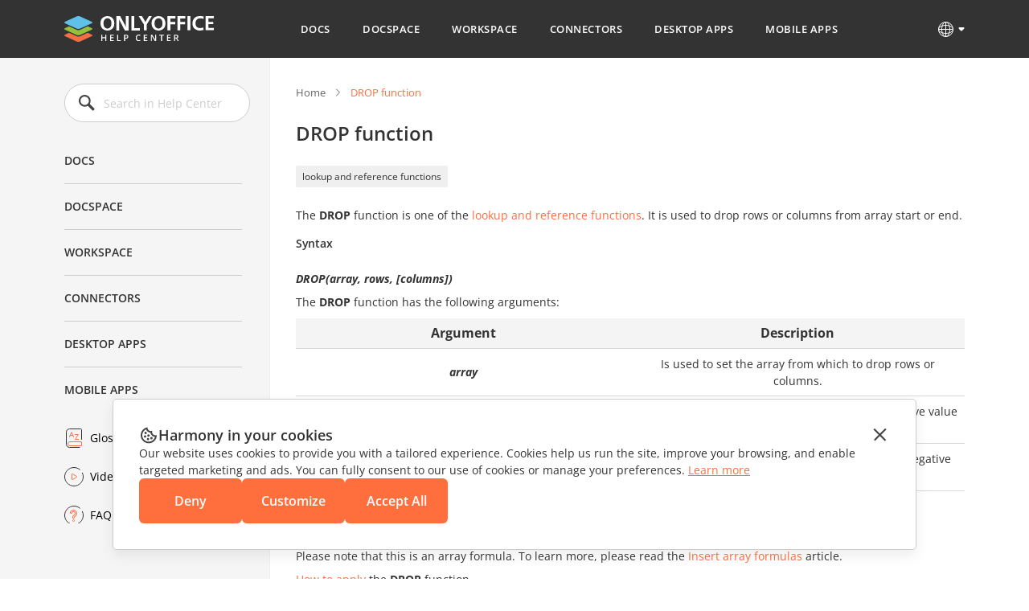

--- FILE ---
content_type: application/javascript; charset=UTF-8
request_url: https://helpcenter.onlyoffice.com/_next/static/chunks/432-ed36b6a5132ddd81.js
body_size: 20476
content:
"use strict";(self.webpackChunk_N_E=self.webpackChunk_N_E||[]).push([[432],{2556:function(e,t,n){n.d(t,{Z:function(){return s}});var o=n(5893),i=n(7297),a=n(7379),r=n(9265);function l(){let e=(0,i.Z)(["\n  border: none;\n  border-radius: 2px;\n  padding: 4px 8px;\n  font-size: 12px;\n  line-height: 19px;\n  color: ",";\n  background-color: ",";\n  cursor: pointer;\n  transition: background-color 0.3s;\n\n  &:hover {\n    background-color: ",";\n    text-decoration: none;\n  }\n"]);return l=function(){return e},e}let c=a.ZP.button.withConfig({componentId:"sc-fd67667d-0"})(l(),r.Z.gray,r.Z.tagColor,r.Z.tagHover),p=e=>{let{name:t,...n}=e;return(0,o.jsx)(c,{...n,children:t})};var s=p},432:function(e,t,n){n.d(t,{Z:function(){return Y}});var o=n(5893),i=n(7297),a=n(7379),r=n(7278);function l(){let e=(0,i.Z)(["\n  .section-page {\n    display: flex;\n  }\n"]);return l=function(){return e},e}let c=(0,a.ZP)(r.Z).withConfig({componentId:"sc-d0ff8f0a-0"})(l());var p=n(1311),s=n(7294),u=n(7578),d=n(6469),m=n(3263),g=n(653),b=n(2032),h=n(2628),N=n(2556),f=n(2404),j=n(6488);n(3372);var x=n(9265),y=n(9516);function w(){let e=(0,i.Z)(["\n  .tippy-box {\n    background-color: ",";\n    box-shadow: 0 7px 25px rgba(85, 85, 85, 0.15);\n    line-height: 1.3em;\n    opacity: 1;\n    padding: 15px;\n    width: max-content;\n    z-index: 999;\n    border-radius: 8px;\n\n    @media "," {\n        max-width: calc(100% - 30px) !important;\n    }\n  }\n\n  .tippy-box > .tippy-content {\n    color: ",";\n  }\n\n  .tippy-box b,\n  .tippy-box span {\n    &.ttp_norm {\n      color: ",";\n    }\n    &.ttp_great {\n      color: ",";\n    }\n    &.ttp_bad {\n      color: ",";\n    }\n  }\n"]);return w=function(){return e},e}let k=(0,a.vJ)(w(),x.Z.white,y.U.mobile,x.Z.gray,x.Z.grayMain,x.Z.green,x.Z.orangeLetters),v=()=>((0,s.useEffect)(()=>{let e=document.querySelectorAll(".tdwttp");e.forEach(e=>{let t=e.getAttribute("title");t&&(e.querySelectorAll("td").forEach(e=>{e._tippy||(0,j.ZP)(e,{content:t,placement:"bottom",arrow:!1,offset:[0,15],allowHTML:!0})}),e.removeAttribute("title"))})},[]),(0,o.jsx)(k,{}));var C=n(8552);function S(){let e=(0,i.Z)(['\n  position: relative;\n  background: linear-gradient(134.97deg, #FFC671 0%, #FF7541 64.06%, #FF6F3D 100%);\n  border-radius: 3px;\n  margin: 64px 0 0;\n\n  .download-wrapper {\n    padding: 64px 16px;\n    text-align: center;\n    background-image: url("https://static-helpcenter.onlyoffice.com/images/icons/download-bg.react.svg");\n    background-repeat: no-repeat;\n    background-size: cover;\n  }\n\n  .download-content {\n    display: flex;\n    flex-direction: column;\n    max-width: 586px;\n    margin: 0 auto;\n    gap: 32px;\n  }\n\n  .download-title {\n    font-size: 24px;\n    line-height: 32px;\n    letter-spacing: -0.02em;\n    text-align: center;\n    color: ',";\n    padding: 0;\n  }\n\n  .download-buttons {\n    display: flex;\n    align-items: center;\n    justify-content: center;\n    flex-wrap: wrap;\n    gap: 8px;\n  }\n\n  .download-button {\n    box-sizing: border-box;\n    display: inline-flex;\n    align-items: center;\n    justify-content: center;\n    border-radius: 3px;\n    padding: 21px 20px;\n    font-size: 12px;\n    line-height: 14px;\n    font-weight: 600;\n    color: ",";\n    background-color: ",';\n    text-decoration: none;\n    text-transform: uppercase;\n    opacity: 0.9;\n    transition: opacity 0.3s;\n\n    &.android {\n      background-color: transparent;\n      background-image: url("https://static-helpcenter.onlyoffice.com/images/buttons/googleplay.react.svg");\n      background-position: center;\n      background-repeat: no-repeat;\n      background-size: cover;\n      height: 40px;\n      width: 120px;\n    }\n    &.ios {\n      background-color: transparent;\n      background-image: url("https://static-helpcenter.onlyoffice.com/images/buttons/appstore.react.svg");\n      background-repeat: no-repeat;\n      height: 42px;\n      width: 120px;\n    }\n\n    &:hover {\n      opacity: 1;\n      text-transform: uppercase;\n    }\n  }\n\n  @media (max-width: 968px) {\n    display: none;\n  }\n']);return S=function(){return e},e}let M=a.ZP.div.withConfig({componentId:"sc-18517ef0-0"})(S(),x.Z.white,x.Z.grayMain,x.Z.white);var _=n(560),E=n(520),A=n(4374),P=n(3955);let T=e=>{var t,n,i,a;let{slug:r,subcat:l,locale:c,...p}=e,{t:s,i18n:u}=(0,A.$)("common"),d=(null===(t=u.services.resourceStore.data)||void 0===t?void 0:null===(n=t[c])||void 0===n?void 0:n.common)||{},m=null==r?void 0:r.replace(/\s+/g,"").toLowerCase(),g=null===(i=Object.entries(d).find(e=>{let[t,n]=e;return"string"==typeof n&&n.replace(/\s+/g,"").toLowerCase()===m}))||void 0===i?void 0:null===(a=i[0])||void 0===a?void 0:a.toLowerCase(),{label:h,downloadHref:N}=(()=>{switch(g){case"docspace":return{label:"HostOnYourOwnServerDocSpace",downloadHref:"docspace"};case"workspace":return{label:"HostOnYourOwnServerWorkspace",downloadHref:"https://www.onlyoffice.com/download-workspace?from=helpcenter"};case"mobileapps":if("iOS"===l)return{label:"HostiOS",downloadHref:"https://itunes.apple.com/us/app/onlyoffice-documents/id944896972"};return{label:"HostAndroid",downloadHref:"https://play.google.com/store/apps/details?id=com.onlyoffice.documents"};case"desktopapps":return{label:"HostDesktop",downloadHref:"https://www.onlyoffice.com/download-desktop?from=helpcenter"};default:return{label:"HostOnYourOwnServerDocs",downloadHref:"docs"}}})();return(0,o.jsx)(M,{...p,children:(0,o.jsx)("div",{className:"download-wrapper",children:(0,o.jsxs)("div",{className:"download-content",children:[(0,o.jsx)(b.Z,{level:3,className:"download-title",children:(0,o.jsx)(P.c,{t:s,i18nKey:h,components:[(0,o.jsx)(E.Z,{as:"span",isInline:!1},0)]})}),(0,o.jsx)("div",{className:"download-buttons",children:g&&!1!==["mobileapps","workspace","desktopapps"].includes(g)?"mobileapps"===g?(0,o.jsx)(_.Z,{className:"download-button ".concat("iOS"===l?"ios":"android"),href:N}):(0,o.jsx)(_.Z,{className:"download-button",href:N,label:s("Download")}):(0,o.jsxs)(o.Fragment,{children:[(0,o.jsx)(_.Z,{className:"download-button",href:"https://www.onlyoffice.com/".concat("en"!==c?c+"/":"","download-").concat(N,"?from=helpcenter"),label:s("GetItNow")}),(0,o.jsx)(_.Z,{className:"download-button",href:"https://www.onlyoffice.com/".concat("en"!==c?c+"/":"").concat(N,"-registration?from=helpcenter"),label:s("zh"===c&&"docspace"===g?"UseCloud":"UseInTheCloud")})]})})]})})})};var L=n(2920),Z=n(2208);function D(){let e=(0,i.Z)(["\n  background: linear-gradient(90deg, #4eb5ff 0%, #9740e4 100%);\n  padding: 4px 8px;\n  border-radius: 2px;\n  color: #fff;\n  font-size: 12px;\n  font-weight: 600;\n  line-height: 1.6em;\n  margin: 0 0 24px;\n  width: fit-content;\n"]);return D=function(){return e},e}let O=a.ZP.div.withConfig({componentId:"sc-4761837a-0"})(D());var z=n(2139);let R=()=>{let{t:e}=(0,z.$G)();return(0,o.jsx)(O,{children:e("AIDescription")})};var F=n(5885),I=n(8040),W=n(2757),U=n(6416),q=n(1282),H=n(505),B=n(5471);let J=e=>{let{t,locale:n,categoryName:i,categoryUrl:a,level2CategoryName:r,level2CategoryUrl:l,level3CategoryName:j,level3CategoryUrl:x,level4CategoryName:y,level4CategoryUrl:w,pageName:k,pageDescription:S,tags:M,videos:_,leftMenuIsOpen:E,setLeftMenuIsOpen:A,leftMenuData:P,isAIGenerated:D}=e,O=(0,s.useRef)(null),z=(0,s.useRef)(null),J=(0,s.useRef)(null),Y=(0,s.useRef)(null),K=(0,s.useRef)(null),V=(0,s.useRef)(null),[G,$]=(0,s.useState)(!1),[X,Q]=(0,s.useState)(!1),[ee,et]=(0,s.useState)(null),[en,eo]=(0,s.useState)([]),[ei,ea]=(0,s.useState)(),[er,el]=(0,s.useState)(),[ec,ep]=(0,s.useState)(!1),[es,eu]=(0,s.useState)(!1),[ed,em]=(0,s.useState)(0),eg=new F.Z(null,{path:"/"});(0,s.useEffect)(()=>{let e=new Set([...document.querySelectorAll('input[type="radio"]')].map(e=>e.name));e.forEach(e=>{let t=document.querySelector('input[name="'.concat(e,'"]'));t&&(t.checked=!0)})},[]),(0,s.useEffect)(()=>{O.current&&((0,f.J)(O.current,eg),O.current.querySelectorAll("pre code")&&O.current.querySelectorAll("pre code").forEach(e=>{let t=document.createElement("button");t.className="copy-code-btn",t.addEventListener("click",()=>{navigator.clipboard.writeText(e.textContent);let t=document.createRange();t.selectNodeContents(e);let n=window.getSelection();n.removeAllRanges(),n.addRange(t)}),e.appendChild(t)})),eo((0,H.W)(z.current,S,"h4"));let e=e=>{if(!e)return 0;let t=e.getBoundingClientRect().height,n=window.getComputedStyle(e);return t+parseFloat(n.marginTop)+parseFloat(n.marginBottom)},t=e(Y.current),n=e(V.current),o=e(K.current),i=t+n+o+8,a=()=>{var e;(0,B.a)(!0,z.current,null===(e=z.current)||void 0===e?void 0:e.offsetHeight,J.current,i,"h4",eu)};return window.addEventListener("scroll",a),()=>{window.removeEventListener("scroll",a)}},[ed,S]);let eb=async(e,t)=>{let o=await (0,u.Z)(n,e,4,1,t),{articles:i,article_desktops:a,article_docs:r,article_docspaces:l,article_mobiles:c,article_workspaces:p}=o,s=[i,a,r,l,c,p].some(e=>{let{meta:{pagination:t}}=e;return t.pageCount>t.page});ep(s),el([...(null==i?void 0:i.data)||[],...(null==a?void 0:a.data)||[],...(null==r?void 0:r.data)||[],...(null==l?void 0:l.data)||[],...(null==c?void 0:c.data)||[],...(null==p?void 0:p.data)||[]]),ea(e),$(!0)},eh=e=>{(0,W.t)(e,O.current),(0,U.z)(e,et,Q),(0,q.pV)(e),(0,q.X2)(e),(0,q.uu)(e)};return(0,o.jsxs)(c,{children:[(0,o.jsxs)(m.Z,{children:[(0,o.jsx)(d.Z,{t:t,ref:J,pageName:k,headings:en||[],leftMenuData:P||[],leftMenuIsOpen:E,setLeftMenuIsOpen:A}),(0,o.jsxs)("div",{className:"wrapper",children:[(0,o.jsx)(h.Z,{t:t,ref:Y,categoryName:i,categoryUrl:a,level2CategoryName:r,level2CategoryUrl:l,level3CategoryName:j,level3CategoryUrl:x,level4CategoryName:y,level4CategoryUrl:w,pageName:k}),D&&(0,o.jsx)(R,{}),(0,o.jsx)(b.Z,{ref:K,className:"wrapper-title",level:1,children:k}),(null==M?void 0:M.length)>0&&(0,o.jsx)("ul",{ref:V,className:"tags",children:null==M?void 0:M.map((e,t)=>(0,o.jsx)("li",{children:(0,o.jsx)(N.Z,{onClick:()=>eb(e.title),name:e.title})},t))}),(0,o.jsxs)("div",{ref:z,children:[(0,o.jsx)(p.Z,{onClick:eh,ref:O,children:(0,g.ZP)(S)}),_&&_.length>0&&(0,o.jsx)(L.Z,{t:t,videos:_,setVideoOffsetTrigger:em})]}),(0,o.jsx)(T,{className:"download-area",slug:i,subcat:r,locale:n}),(0,o.jsx)(Z.Z,{t:t,locale:n,tagName:ei,tagItems:er,modalActive:G,setModalActive:$,hasMoreTags:ec,setHasMoreTags:ep,setTagItems:el}),(0,o.jsx)(C.Z,{t:t,image:ee,active:X,setActive:Q}),(0,o.jsx)(v,{})]})]}),(0,o.jsx)(I.Z,{showButton:es})]})};var Y=J},2920:function(e,t,n){n.d(t,{Z:function(){return j}});var o=n(5893),i=n(7294),a=n(7297),r=n(7379),l=n(9516),c=n(9265);function p(){let e=(0,a.Z)(["\n  margin: 64px 0;\n  scroll-margin-top: 24px;\n\n  &:last-child {\n    margin: 64px 0 0 0;\n\n    @media "," {\n      margin: 56px 0 0 0;\n    }\n\n    @media "," {\n      margin: 48px 0 0 0;\n    }\n  }\n  \n  .video-title {\n    margin-bottom: 24px;\n\n    @media "," {\n      margin-bottom: 16px;\n      font-size: 16px;\n      line-height: 22px;\n    }\n  }\n\n  .video-wrapper {\n    display: flex;\n    align-items: start;\n    background: ",";\n    box-shadow: 0px 7px 25px rgba(85, 85, 85, 0.15);\n    border-radius: 3px;\n    gap: 32px;\n    padding: 32px;\n\n    .video-item {\n      width: 100%;\n    }\n\n    &.single {\n      @media "," {\n        padding: 32px;\n      }\n    }\n\n    @media "," {\n      flex-direction: column;\n      align-items: center;\n      gap: initial;\n      padding: 16px 32px;\n    }\n  }\n\n  .video-slider-3 {\n    width: 224px;\n    min-width: 224px;\n\n    @media "," {\n      width: 100%;\n      min-width: 100%;\n    }\n  }\n\n  @media "," {\n    margin: 56px 0;\n  }\n\n  @media "," {\n    margin: 48px 0;\n  }\n"]);return p=function(){return e},e}let s=r.ZP.div.withConfig({componentId:"sc-de841cf1-0"})(p(),l.U.laptop,l.U.mobile,l.U.mobile,c.Z.white,l.U.laptop,l.U.laptop,l.U.laptop,l.U.laptop,l.U.mobile);var u=n(2032),d=n(5272);function m(){let e=(0,a.Z)(["\n  display: flex;\n  flex-direction: column;\n  align-items: center;\n\n  @media ",' {\n    width: 100%;\n  }\n\n  .swiper {\n    margin: 0;\n    width: 100%;\n  }\n\n  .swiper-button-prev,\n  .swiper-button-next {\n    border: none;\n    width: 24px;\n    min-width: 24px;\n    height: 24px;\n    min-height: 24px;\n    background-image: url("https://static-helpcenter.onlyoffice.com/images/icons/slideshow_next-prev.react.svg");\n    background-repeat: no-repeat;\n    background-size: contain;\n    background-color: transparent;\n    cursor: pointer;\n\n    &.swiper-button-disabled {\n      opacity: 0.3;\n    }\n\n    &.hidden {\n      display: none;\n\n      @media '," {\n        display: block;\n      }\n    }\n  }\n\n  .swiper-button-prev {\n    margin-bottom: 12px;\n    transform: rotate(180deg);\n\n    @media "," {\n      margin-bottom: 16px;\n    }\n  }\n\n  .swiper-button-next {\n    margin-top: 12px;\n\n    @media "," {\n      margin-top: 16px;\n    }\n  }\n"]);return m=function(){return e},e}let g=r.ZP.div.withConfig({componentId:"sc-b7cfc6a4-0"})(m(),l.U.laptop,l.U.laptop,l.U.laptop,l.U.laptop);var b=n(2261),h=n(8918);n(4839);let N=e=>{let{data:t,carouselParams:n,className:i}=e;return(0,o.jsxs)(g,{className:i,children:[(0,o.jsx)("button",{className:"swiper-button-prev ".concat(t.length>=2?"hidden":"")}),(0,o.jsx)(b.tq,{direction:"vertical",modules:[h.W_],navigation:{prevEl:".swiper-button-prev",nextEl:".swiper-button-next"},...n,children:t.map((e,t)=>(0,o.jsx)(b.o5,{children:(0,o.jsx)(d.Z,{data:e})},t))}),(0,o.jsx)("button",{className:"swiper-button-next ".concat(t.length>=2?"hidden":"")})]})},f=e=>{let{t,videos:n,setVideoOffsetTrigger:a}=e,[r,l]=(0,i.useState)(!1);return(0,i.useEffect)(()=>{let e=()=>{window.innerWidth<=1024?(l(!0),a(1)):(l(!1),a(2))};return window.addEventListener("resize",e),e(),()=>window.removeEventListener("resize",e)},[]),(0,o.jsxs)(s,{id:"watchvideo_block",children:[(0,o.jsx)(u.Z,{className:"video-title",level:4,label:t("WatchVideo")}),(0,o.jsx)("div",{className:"video-wrapper ".concat(1===n.length?"single":""),children:1===n.length?(0,o.jsx)(d.Z,{data:n[0],isMain:!0}):(0,o.jsx)(o.Fragment,{children:r?(0,o.jsx)(N,{data:n,carouselParams:{slidesPerView:1,spaceBetween:12,onSwiper:e=>{e.on("resize",()=>{let t=Array.from(e.slides).map(e=>e.children[0].offsetHeight);e.el.style.height="".concat(Math.max(...t),"px"),a(3)})}}}):(0,o.jsx)(o.Fragment,{children:2===n.length?n.map((e,t)=>(0,o.jsx)(d.Z,{data:e},t)):(0,o.jsxs)(o.Fragment,{children:[(0,o.jsx)(d.Z,{data:n[0],isMain:!0}),(0,o.jsx)(N,{className:"video-slider-3",data:n.slice(1),carouselParams:{spaceBetween:12,slidesPerView:2,onSwiper:e=>{e.on("resize",()=>{let t=Array.from(e.slides).map(e=>e.children[0].offsetHeight);e.el.style.height="".concat(2*Math.max(...t)+12,"px"),a(4)})}}})]})})})})]})};var j=f},8552:function(e,t,n){n.d(t,{Z:function(){return h}});var o=n(5893),i=n(5697),a=n.n(i),r=n(7297),l=n(7379),c=n(9516),p=n(9265);function s(){let e=(0,r.Z)(["\n      opacity: 1;\n      visibility: visible;\n    "]);return s=function(){return e},e}function u(){let e=(0,r.Z)(["\n  position: fixed;\n  top: 0;\n  left: 0;\n  display: flex;\n  align-items: center;\n  justify-content: center;\n  width: 100%;\n  height: 100%;\n  background-color: rgba(0, 0, 0, 0.4);\n  opacity: 0;\n  visibility: hidden;\n  transition: opacity 0.3s, visibility 0.3s;\n  z-index: 1001;\n\n  ","\n\n  .popup-content {\n    position: relative;\n\n    > img { \n      max-width: 90vw;\n      max-height: 90vh;\n      background-color: ",";\n      box-shadow: 0 7px 25px rgb(0, 0, 0, 0.1);\n      object-fit: contain;\n    }\n  }\n\n  @media "," {\n    display: none;\n  }\n"]);return u=function(){return e},e}function d(){let e=(0,r.Z)(["\n  cursor: pointer;\n  position: absolute;\n  display: block;\n  width: 16px;\n  height: 16px;\n  margin: 0px 0 0;\n  background-color: ",';\n  border-radius: 50%;\n  color: transparent;\n  right: -20px;\n  top: -20px;\n\n  &:before,\n  &:after {\n    content: "";\n    background-color: ',";\n    position: absolute;\n    transform: rotate(45deg);\n    border-radius: 1px;\n    top: 50%;\n    left: 50%;\n    width: 8px;\n    height: 1px;\n    border-radius: 50%;\n  }\n\n  &::before {\n    transform: translate(-50%, -50%) rotate(45deg);\n  }\n  \n  &::after {\n    transform: translate(-50%, -50%) rotate(-45deg);\n  }\n"]);return d=function(){return e},e}let m=l.ZP.div.withConfig({componentId:"sc-7295d8bd-0"})(u(),e=>e.active&&(0,l.iv)(s()),p.Z.white,c.U.laptop),g=l.ZP.div.withConfig({componentId:"sc-7295d8bd-1"})(d(),p.Z.white,p.Z.gray),b=e=>{let{t,image:n,active:i,setActive:a,...r}=e;return(0,o.jsx)(m,{active:i,onClick:()=>a(!1),...r,children:(0,o.jsxs)("div",{onClick:e=>e.stopPropagation(),className:"popup-content",children:[(0,o.jsx)("img",{src:n}),(0,o.jsx)(g,{onClick:()=>a(!1)})]})})};b.propTypes={active:a().bool,setActive:a().func,onClick:a().func},b.defaultProps={};var h=b},1311:function(e,t,n){n.d(t,{Z:function(){return p}});var o=n(7297),i=n(7379),a=n(9516),r=n(9265);function l(){let e=(0,o.Z)(["\n  .raw-html-embed {\n    z-index: 1;\n    position: relative;\n    font-size: 14px;\n    line-height: 21px;\n    word-break: break-word;\n\n    div[id] {\n      scroll-margin-top: 24px;\n    }\n\n    p {\n      margin: 8px 0;\n      padding: 0;\n\n      &.last_update {\n        text-align: end;\n      }\n    }\n\n    b {\n      word-break: break-word;\n    }\n\n    /* tables */\n    table {\n      border-spacing: 0;\n      margin: 10px 0 20px;\n      text-align: center;\n      width: 100%;\n\n      &.table_portslist {\n        text-align: left;\n\n        td img {\n          margin: 0;\n        }\n\n        &.common_ports {\n          th.table_port, td.table_port {\n            text-align: right;\n          }\n        }\n      }\n\n      &.keyboard_shortcuts_table {\n        text-align: left;\n\n        td {\n          width: unset;\n        }\n      }\n\n      &.table_parameters {\n        text-align: left;\n\n        td {\n          width: 40%;\n        }\n      }\n  \n      &.sticky_table {\n        th {\n          position: -webkit-sticky;\n          position: sticky;\n          top: 73px;\n          border-bottom: 1px solid #d7d8dc;\n          background: white;\n          z-index: 100;          \n        }\n\n        td {            \n          color: ",';\n          font-size: 16px;\n          font-weight: 600;\n          padding: 8px;\n          vertical-align: middle;\n        }\n\n        span {\n          font-size: 16px;\n          font-weight: 600;\n        }\n      }\n  \n      &.talk_pages {\n        td {\n          width: auto;\n        }\n      }\n  \n      &.talk_pages {\n        &.languages_list_table {\n          width: 100%;\n\n          &.translators_list_table {\n            width: auto;\n            min-width: 55%;\n\n            th, td {\n              text-align: left;\n              width: auto;\n              padding-right: 40px;\n              padding-left: 20px;\n              white-space: pre-line;\n\n              .locale_lng {\n                display: block;\n                margin-top: 5px;\n\n                &:first-child {\n                  margin-top: 0;\n                }\n              }\n\n              &:first-child {\n                width: auto;\n                vertical-align: top;\n              }\n\n              &:nth-child(2) {\n                width: auto;\n              }\n            }\n          }\n\n          &.newstr_list_table {\n            width: auto;\n            min-width: 55%;\n\n            th, td {\n              text-align: left;\n              width: auto;\n              padding-right: 40px;\n              padding-left: 20px;\n\n              &:first-child {\n                width: auto;\n              }\n\n              &:nth-child(2), &:nth-child(3) {\n                width: auto;\n              }\n            }\n\n            td {\n              white-space: pre-line;\n            }\n          }\n\n          th {\n            vertical-align: bottom;\n\n            &.header {\n              cursor: pointer;\n            }\n\n            span {\n              position: relative;\n            }\n\n            &.header span:after {\n              content: "";\n              position: absolute;\n              right: -17px;\n              top: 13px;\n              display: block;\n              height: 0;\n              width: 0;\n              border-style: solid;\n              border-width: 4px 4px 0 4px;\n              border-color: ',' transparent transparent transparent;\n            }\n\n            &.header span:before {\n              content: "";\n              position: absolute;\n              right: -17px;\n              top: 7px;\n              display: block;\n              width: 0;\n              height: 0;\n              border-style: solid;\n              border-width: 0 4px 4px 4px;\n              border-color: transparent transparent '," transparent;\n            }\n\n            &.header.headerSortDown span:before {\n              display: none;\n            }\n\n            &.header.headerSortDown span:after {\n              top: 11px;\n            }\n\n            &.header.headerSortUp span:before {\n              top: 10px;\n            }\n\n            &.header.headerSortUp span:after {\n              display: none;\n            }\n          }\n\n          td:first-child, th:first-child {\n            text-align: left;\n          }\n\n          td:first-child {\n            width: 40%;\n          }\n\n          td:nth-child(2), td:nth-child(3), td:nth-child(4), td:nth-child(5), td:nth-child(6) {\n            width: 13%;\n          }\n\n          tr {\n            &:nth-child(even) {\n              background-color: ",";\n            }\n\n            &:nth-child(odd) {\n              background-color: ",";\n            }\n          }\n        }\n      }\n  \n      td {\n        border-bottom: 1px solid #d7d8dc;\n        font-weight: 400;\n        padding: 8px;\n        vertical-align: middle;\n        width: 12%;\n\n        img {\n          vertical-align: middle;\n          margin: 0 10px 0 0;\n        }\n      }\n  \n      th {\n        border-bottom: 1px solid #d7d8dc;\n        color: ",";\n        font-size: 16px;\n        font-weight: 600;\n        padding: 8px;\n        vertical-align: middle;\n        word-break: keep-all;\n        white-space: normal;\n      }\n  \n      th.table_empty_cell {\n        border-bottom: 0 none;\n      }\n\n      img {\n        @media "," {\n          width: auto;\n        }\n      }\n\n      @media "," {\n        display: block;\n        overflow-x: scroll;\n      }\n    }\n\n    /* lists */\n    ul,\n    li,\n    ol {\n      padding: 0;\n      margin: 0;\n    }\n\n    ul, \n    ol {\n      margin: 8px 0;\n    }\n\n    ol {\n      padding: 0;\n\n      > li {\n        margin: 0px 0 0px 16px;\n\n        &:not(:last-child) {\n          margin: 0 0 8px 16px;\n        }\n      }\n\n      li::marker {\n        font-weight: bold;\n      }\n\n      &:not(:last-child) {\n        margin-bottom: 8px;\n      }\n    }\n\n    ul {\n      list-style-type: disc;\n\n      li {\n        margin: 0 0 0 22px;\n\n        &:not(:last-child) {\n          margin: 0 0 8px 22px;\n        }\n      }\n            \n      &.ul-category {\n        list-style-type: none;\n\n        > li {\n          list-style-type: none;\n          margin: 0;\n        }\n      }\n\n      &:not(:last-child) {\n        margin-bottom: 8px;\n      }\n    }\n\n    hr {\n      margin: 32px 0;\n    }\n\n    /* divs */\n    .border-content {\n      margin-bottom: 24px;\n      padding-bottom: 23px;\n      border-bottom: 1px solid ",";\n    }\n\n    .gs_content {\n      margin-top: 24px;\n      scroll-margin-top: 24px;\n      \n      h4 {\n        margin-top: 64px;\n\n        @media "," {\n          margin-top: 56px;\n        }\n\n        @media "," {\n          margin-top: 48px;\n        }\n      }\n\n      &:first-child {\n        h4 {\n          margin-top: 0;\n        }\n      }\n\n      &:last-child {\n        border-bottom: 0px;\n      }\n\n      @media "," {\n        margin-top: 16px;\n        scroll-margin-top: 16px;\n      }\n    }\n\n    .gs_submenu {\n      border-bottom: 0px;\n    }\n\n    .PortalHelp {\n      padding: 0;\n    }\n\n    .notehelp, .note {\n      border-left: 5px solid #808080;\n      color: ",";\n      display: flow-root;\n      position: relative;\n      border-radius: 3px;\n      margin: 48px 0px 48px 22px;\n      padding: 16px;\n      font-size: 14px;\n      line-height: 22px;\n      background-color: ",";\n\n      &.nh_important {\n        border-color: ",";\n        border-left: 5px solid ",";\n      }\n\n      > .important_notice_label {\n        color: ",";\n        font-weight: 600;\n        display: block;\n        padding: 0 0 8px;\n      }\n\n      @media "," {\n        margin: 32px 0px 32px 22px;\n        font-size: 13px;\n        line-height: 21px;\n      }\n    }\n\n    kbd {\n      display: inline-block;\n      padding: 0.2em 0.3em;\n      border-radius: .2em;\n      line-height: 1em;\n      background-color: ",";\n      font-family: 'Courier New', monospace;\n      white-space: nowrap;\n      box-shadow: 0 1px 3px rgba(85, 85, 85, 0.35);\n      margin: 0.2em 0.1em;\n      color: #000;\n    }\n\n    .shortcut_variants {\n      margin: 20px 0 !important;\n      padding: 0 !important;\n\n      .shortcut_toggle {\n          display: inline-block;\n          margin-right: 20px;\n          margin-left: 0 !important;\n          padding: 0;\n          list-style-type: none;\n          cursor: pointer;\n          font-size: 14px;\n          font-weight: 600;\n          text-transform: capitalize;\n          &.disabled {\n            color: #b2b2b2;\n        }\n      }\n    }\n\n    .sysreq_title {\n      display: inline;\n      font-weight: 600;\n      padding-right: 4px;\n\n      &:after {\n        content: \":\";\n        display: inline;\n      }\n    }\n\n    .sysreq_descr {\n      display: inline;\n    }\n\n    .bringattention {\n      background-color: #f1da92;\n      padding: 15px 30px;\n      margin: 10px 0 20px;\n      line-height: 1.3em;\n      border-radius: 2px;\n      -moz-border-radius: 2px;\n      -webkit-border-radius: 2px;\n\n      .close_cross {\n        font-size: 26px;\n        float: right;\n        margin: -5px -5px 0 0;\n        padding: 5px;\n        cursor: pointer;\n      }\n\n      strong {\n        font-weight: 400;\n        font-size: 18px;\n        color: ",';\n        display: block;\n        margin-bottom: 10px;\n      }\n\n      #newstrDate, #moduleTotalCount {\n        font-weight: 600;\n      }\n\n      .input_never_show {\n        display: flex;\n        gap: 8px;\n        vertical-align: middle;\n        padding: 20px 0 10px;\n      }\n\n      table.talk_pages.languages_list_table th.header span {\n        &::before, &::after {\n          display: none;\n        }\n      }\n    }\n\n    /* spans */\n    span.yes {\n      background-image: url("https://static-helpcenter.onlyoffice.com/images/icons/faq_check_icons.react.svg");\n      background-repeat: no-repeat;\n      background-position: 100% 0;\n      content: "";\n      display: inline-block;\n      height: 24px;\n      margin-top: -4px;\n      position: relative;\n      width: 24px;\n      vertical-align: middle;\n    }\n\n    span.no {\n      background-image: url("https://static-helpcenter.onlyoffice.com/images/icons/faq_check_icons.react.svg");\n      background-repeat: no-repeat;\n      background-position: -48px 0;\n      content: "";\n      display: inline-block;\n      height: 24px;\n      margin-top: -4px;\n      position: relative;\n      width: 24px;\n      vertical-align: middle;\n    }\n\n    span {\n      &.new_language:after, &.comsoon:after, &.newarticle:after { \n        display: inline-block;\n        padding: 0 4px;\n        color: ',';\n        font-size: 10px;\n        font-weight: 300;\n        vertical-align: middle;\n        margin: 0 0 0 6px;\n        text-transform: top;\n        line-height: 1.5em;\n      }\n    }\n\n    span.new_language:after {\n      content: "recently added";\n      background-color: ',';\n    }\n\n    span.comsoon:after {\n      margin: 0 0 0 23px;\n      line-height: 1.3em;\n      font-size: 9px;\n      content: "soon";\n      background-color: #999;\n      white-space: nowrap;\n    }\n\n    span.iptoggler, span.toggler {\n      border-bottom: 1px dotted ',";\n      cursor: pointer;\n      width: fit-content;\n    }\n\n    span.iphidecont {\n      display: none;\n    }\n\n    div.ipcontents {\n      display: none;\n    }\n\n    div.inpage-toggler {\n      text-align: -webkit-right;\n    }\n\n    .block-editor, .block_of_step .inpage-toggler, .MainHelpCenter .inpage-toggler {\n      padding: 8px 0 0;\n\n      span.toggler {\n        left: 0;\n        right: auto;\n        top: 10px;\n      }\n    }\n\n    summary {\n      cursor: pointer;\n      ::marker {\n        color: ",";\n        cursor: pointer;\n      }\n    }\n\n    /* links */\n    a {\n      display: inline-flex;\n      align-items: center;\n      color: ",";\n      text-decoration: none;\n      font-weight: 400;\n\n      span {\n        text-decoration: none;\n\n        &:hover {\n          text-decoration: underline;\n        }\n\n        h1, h2, h3, h4, h5 {\n          color: ",";\n\n          &:hover {\n            cursor: pointer;\n          }\n        }\n      }\n\n      > b {\n        font-weight: 400;\n      }\n      \n      img {\n        margin-right: 8px;\n      }\n\n      &.bold {\n        font-weight: 600;\n      }\n\n      &:hover {\n        text-decoration: underline;\n      }\n\n      &:visited {\n        color: ",";\n      }\n    }\n\n    /* headings */\n    h1,\n    h2,\n    h3,\n    h4,\n    h5,\n    h6 {\n      font-weight: 600;\n      margin: 0 0 24px;\n      letter-spacing: -0.02em;\n      line-height: 1.33em;\n\n      @media "," {\n        margin: 0 0 16px;\n      }\n    }\n\n    h3 {\n      font-size: 24px;\n    }\n\n    h4 {\n      font-size: 18px;\n\n      @media "," {\n        font-size: 16px;\n      }\n    }\n\n    h5 {\n      font-size: 14px;\n\n      @media ",' {\n        font-size: 13px;\n      }\n    }\n\n    h6 {\n      font-size: 14px;\n    }\n\n    /* code */\n    .prettyprint, pre {\n      padding: 2px;\n      background: #f4f4f4;\n      font-family: "Roboto Mono", Menlo, "Bitstream Vera Sans Mono",\n        "DejaVu Sans Mono", Monaco, Consolas, monospace;\n      border: 0;\n      font-size: 14px;\n      margin: 24px 0;\n      line-height: 18px;\n      white-space: pre-wrap;\n      word-wrap: break-word;\n      overflow: auto;\n\n      > code {\n        position: relative;\n        white-space: pre-wrap;\n        display: block;\n        line-height: 18px;\n        padding: 14px 24px 14px 14px;\n        text-align: left;\n        font-size: 13px;\n        font-weight: 400;\n        background: #f4f4f4;\n\n        .copy-code-btn {\n          position: absolute;\n          top: 0;\n          right: 0;\n          border: none;\n          padding: 0;\n          width: 24px;\n          height: 24px;\n          background-image: url(',");\n          background-repeat: no-repeat;\n          background-size: 12px 12px;\n          background-position: center;\n          background-color: transparent;\n          cursor: pointer;\n        }\n\n        span {\n          margin: 0;\n          padding: 0;\n        }\n\n        > .pln {\n          color: ",";\n        }\n\n        > .pun {\n          color: #660;\n        }\n\n        > .lit {\n          color: #066;\n        }\n\n        > .str {\n          color: #080;\n        }\n\n        > .kwd {\n          color: #008;\n        }\n      }\n\n      @media ",' {\n        margin: 16px 0;\n        font-size: 13px;\n        line-height: 20px;\n      }\n    }\n\n    code {\n      background: #f4f4f4;\n      font-family: "Roboto Mono", Consolas, Monaco, "Andale Mono", monospace;\n      padding: 1px 5px;\n      word-break: break-all;\n    }\n\n    pre {\n      white-space: break-spaces;\n    }\n\n    /* images */\n    .screen_block {\n      margin: 24px 0;\n\n      @media '," {\n        margin: 16px 0;\n      }\n    }\n\n    img.screen_guides {\n      cursor: pointer;\n      display: inline-block;\n      height: auto;\n      position: relative;\n      width: 352px;\n\n      @media "," {\n        display: none;\n      }\n    }\n\n    img {\n      max-width: -webkit-fill-available;\n      vertical-align: middle;\n      width: initial;\n    }\n\n    img.width-content {\n      width: 100%;\n    }\n\n    img.bigphoto_screen {\n      display: none;\n\n      @media ",' {\n        display: block;\n        width: 100%;\n      }\n    }\n\n    img.floatleft {\n      float: left;\n    }\n\n    /* inputs */\n    input {\n      display: none;\n    }\n\n    input[type="checkbox"] {\n      display: block;\n    }\n\n    input[type="radio"] {\n      vertical-align: text-bottom;\n    }\n\n    input+label {\n      background: #eee;\n      border: 1px solid #999;\n      border-radius: 4px 4px 0 0;\n      display: inline-block;\n      padding: 4px 12px;\n      position: relative;\n      top: 1px;\n      cursor: pointer;\n    }\n\n    input:checked+label {\n      background: ',';\n      border-bottom: 1px solid transparent;\n    }\n\n    input~.tab {\n      border-top: 1px solid #999;\n      padding: 12px;\n    }\n\n    input~.tab {\n      display: none;\n    }\n\n    #tab1:checked~.tab.content1, #tab2:checked~.tab.content2, #tab3:checked~.tab.content3, #tab4:checked~.tab.content4, #tab5:checked~.tab.content5, #tab6:checked~.tab.content6, #tab7:checked~.tab.content7 {\n      display: block;\n    }\n\n    /* languages */\n    .locale_lng {\n      display: inline-block;\n      padding: 0;\n      min-height: 12px;\n\n      &:before {\n        display: inline-block;\n        content: "";\n        width: 16px;\n        height: 16px;\n        background-image: url("https://static-helpcenter.onlyoffice.com/images/flags/flags_all.png");\n        background-repeat: no-repeat;\n        background-size: 256px 240px;\n        vertical-align: middle;\n        margin: 0 7px 3px 5px;\n      }\n\n      &.language_Lt-az-AZ:before {\n        background-position: 0 -16px;\n      }\n\n      &.language_en-US:before {\n        background-position: -223px -208px;\n      }\n      &.language_en-UK:before {\n        background-position: -159px -64px;\n      }\n\n      &.language_vi-VN:before {\n        background-position: -96px -224px;\n      }\n\n      &.language_el-GR:before {\n        background-position: -64px -80px;\n      }\n\n      &.language_es-ES:before, &.language_gl-ES:before, &.language_eu-ES:before {\n        background-position: 0 -64px;\n      }\n\n      &.language_ca-ES:before {\n        background-position: -240px -224px;\n      }\n\n      &.language_it-IT:before {\n        background-position: -128px -96px;\n      }\n\n      &.language_lo-LA:before {\n        background-position: -128px -112px;\n      }\n\n      &.language_ms-MY:before {\n        background-position: -128px -144px;\n      }\n\n      &.language_zh-TW:before {\n        background-position: -159px -208px;\n      }\n\n      &.language_zh-CN:before {\n        background-position: -207px -32px;\n      }\n\n      &.language_ko-KR:before {\n        background-position: -64px -112px;\n      }\n\n      &.language_lv-LV:before {\n        background-position: -16px -128px;\n      }\n\n      &.language_de-DE:before {\n        background-position: -80px -48px;\n      }\n\n      &.language_pl-PL:before {\n        background-position: -207px -160px;\n      }\n\n      &.language_pt-BR:before {\n        background-position: -223px -16px;\n      }\n\n      &.language_pt-PT:before {\n        background-position: -16px -176px;\n      }\n\n      &.language_ru-RU:before {\n        background-position: -112px -176px;\n      }\n\n      &.language_ar-SA:before {\n        background-position: -143px -176px;\n      }\n\n      &.language_tr-TR:before {\n        background-position: -112px -208px;\n      }\n\n      &.language_uk-UA:before {\n        background-position: -191px -208px;\n      }\n\n      &.language_fi-FI:before {\n        background-position: -48px -64px;\n      }\n\n      &.language_fr-FR:before {\n        background-position: -128px -64px;\n      }\n\n      &.language_cs-CZ:before {\n        background-position: -64px -48px;\n      }\n\n      &.language_ja-JP:before {\n        background-position: -191px -96px;\n      }\n\n      &.language_sq-AL:before {\n        background-position: -96px 0;\n      }\n\n      &.language_ar-TN:before {\n        background-position: -80px -208px;\n      }\n\n      &.language_ar-AE:before {\n        background-position: -32px 0;\n      }\n\n      &.language_hy-AM:before {\n        background-position: -112px 0;\n      }\n\n      &.language_af-ZA:before {\n        background-position: -191px -224px;\n      }\n\n      &.language_be-BY:before {\n        background-position: -32px -32px;\n      }\n\n      &.language_bg-BG:before {\n        background-position: -96px -16px;\n      }\n\n      &.language_bs-BA:before {\n        background-position: -16px -16px;\n      }\n\n      &.language_hu-HU:before {\n        background-position: -223px -80px;\n      }\n\n      &.language_ka-GE:before {\n        background-position: -191px -64px;\n      }\n\n      &.language_da-DK:before {\n        background-position: -112px -48px;\n      }\n\n      &.language_he-IL:before {\n        background-position: -32px -96px;\n      }\n\n      &.language_id-ID:before {\n        background-position: 0 -96px;\n      }\n\n      &.language_is-IS:before {\n        background-position: -112px -96px;\n      }\n\n      &.language_kk-KZ:before {\n        background-position: -112px -112px;\n      }\n\n      &.language_lt-LT:before {\n        background-position: -240px -112px;\n      }\n\n      &.language_mk-MK:before {\n        background-position: -160px -128px;\n      }\n\n      &.language_mn-MN:before {\n        background-position: -207px -128px;\n      }\n\n      &.language_nl-NL:before {\n        background-position: 0 -160px;\n      }\n\n      &.language_nb-NO:before {\n        background-position: -16px -160px;\n      }\n\n      &.language_ro-RO:before {\n        background-position: -80px -176px;\n      }\n\n      &.language_Cy-sr-SP:before, &.language_Lt-sr-SP:before {\n        background-position: -96px -176px;\n      }\n\n      &.language_si-LK:before {\n        background-position: -191px -112px;\n      }\n\n      &.language_sk-SK:before {\n        background-position: -16px -192px;\n      }\n\n      &.language_sl-SI:before {\n        background-position: 0 -192px;\n      }\n\n      &.language_sw-KE:before {\n        background-position: -207px -96px;\n      }\n\n      &.language_th-TH:before {\n        background-position: 0 -208px;\n      }\n\n      &.language_Cy-uz-UZ:before {\n        background-position: 0 -224px;\n      }\n\n      &.language_fa-IR:before {\n        background-position: -96px -96px;\n      }\n\n      &.language_hi-IN:before {\n        background-position: -64px -96px;\n      }\n\n      &.language_hr-HR:before {\n        background-position: -191px -80px;\n      }\n\n      &.language_sv-SE:before {\n        background-position: -207px -176px;\n      }\n\n      &.language_et-EE:before {\n        background-position: -191px -48px;\n      }\n\n      &.language_es-AR:before {\n        background-position: -160px 0;\n      }\n\n      &.language_my-MM:before {\n        background-position: -191px -128px;\n      }\n\n      &.language_tg-Cyrl-TJ:before {\n        background-position: -16px -208px;\n      }\n    }\n\n    /* styles classes */\n    .without_padding {\n      padding: 0 !important;\n    }\n\n    .without_margin {\n      margin: 0 !important;\n    }\n\n    .pb16 {\n      padding-bottom: 16px;\n    }\n\n    .pb8 {\n      padding-bottom: 8px;\n    }\n\n    .pt16 {\n      padding-top: 16px;\n    }\n\n    .pt8 {\n      padding-top: 8px;\n    }\n    \n    .mb16 {\n      margin-bottom: 16px;\n    }\n\n    .mb8 {\n      margin-bottom: 8px;\n    }\n\n    .mt16 {\n      margin-top: 16px;\n    }\n\n    .mt8 {\n      margin-top: 8px;\n    }\n\n    .fq_expand,\n    .fq_collapse {\n      display: inline-block;\n      margin-bottom: 24px;\n      font-size: 14px;\n      line-height: 22px;\n      color: ',";\n      text-decoration: underline;\n      cursor: pointer;\n\n      span {\n        pointer-events: none;\n      }\n\n      &:hover {\n        text-decoration: none;\n      }\n\n      @media "," {\n        font-size: 13px;\n        line-height: 20px;\n      }\n    }\n\n    .fq_collapse {\n      display: none;\n    }\n\n    .faq_block {\n      border-top: 1px solid #E5E5E5;\n      margin: 0;\n      padding: 32px 0;\n      color: ",';\n\n      &:last-child {\n        border-bottom: 1px solid #E5E5E5;\n      }\n\n      dt {\n        display: flex;\n        font-size: 18px;\n        font-weight: 700;\n        line-height: 24px;\n        letter-spacing: -0.02em;\n        cursor: pointer;\n\n        &:before {\n          content: url("https://static-helpcenter.onlyoffice.com/images/icons/plus.react.svg");\n          display: inline-block;\n          margin-right: 10px;\n          width: 24px;\n          height: 24px;\n        }\n\n        &.active {\n          &:before {\n            content: url("https://static-helpcenter.onlyoffice.com/images/icons/minus.react.svg");\n          }\n        }\n\n        @media '," {\n          font-size: 16px;\n          line-height: 21px;\n        }\n      }\n\n      dd {\n        margin: 0 0 0 34px;\n        max-height: 0;\n        overflow: hidden;\n        transition: max-height 0.3s;\n\n        p {\n          &:first-child {\n            margin-top: 16px;\n          }\n        }\n      }\n\n      @media "," {\n        padding: 24px 0;\n      }\n    }\n\n    img[target] {\n        @media "," {\n        width: 100%;\n      }\n    }\n\n    @media "," {\n      font-size: 13px;\n      line-height: 20px;\n    }\n  }\n"]);return l=function(){return e},e}let c=i.ZP.div.withConfig({componentId:"sc-293ceaa4-0"})(l(),r.Z.gray,r.Z.grayTextInput,r.Z.grayTextInput,r.Z.bgGray,r.Z.white,r.Z.gray,a.U.mobile,a.U.mobile,r.Z.grayLight,a.U.laptop,a.U.mobile,a.U.mobile,r.Z.grayTextInput,r.Z.bgGray,r.Z.bgGray,r.Z.orangeLetters,r.Z.orangeMain,a.U.mobile,r.Z.whiteHover,r.Z.orangeLetters,r.Z.white,r.Z.green,r.Z.gray,r.Z.orangeMain,r.Z.orangeMain,r.Z.orangeMain,r.Z.orangeMain,a.U.mobile,a.U.mobile,a.U.mobile,"/_next/static/media/copy.e7f8d68a.svg",r.Z.grayTextInput,a.U.laptop,a.U.mobile,a.U.laptop,a.U.laptop,r.Z.white,r.Z.orangeMain,a.U.mobile,r.Z.gray,a.U.mobile,a.U.mobile,a.U.mobile,a.U.mobile);var p=c},8040:function(e,t,n){n.d(t,{Z:function(){return m}});var o=n(5893),i=n(5697),a=n.n(i),r=n(7297),l=n(7379),c=n(9516),p=n(9265);function s(){let e=(0,r.Z)(["\n  box-sizing: border-box;\n  position: sticky;\n  top: calc(100% - 80px);\n  right: 0;\n  margin-bottom: 112px;\n  margin-right: -32px;\n  width: 32px;\n  height: 32px;\n  z-index: 999;\n  opacity: ",";\n  visibility: ",";\n\n  button {\n    display: inline-flex;\n    border: 1px solid ",';\n    border-radius: 3px;\n    padding: 0;\n    margin-left: 40px;\n    width: 32px;\n    height: 32px;\n    background-image: url("https://static-helpcenter.onlyoffice.com/images/icons/arrow-gray.react.svg");\n    background-position: center center;\n    background-repeat: no-repeat;\n    background-color: ',";\n    transform: rotate(270deg);\n    cursor: pointer;\n\n    @media (max-width: 1288px) {\n      margin-left: 4px;\n    }\n\n    @media "," {\n      border-radius: 2px;\n      width: 24px;\n      height: 24px;\n    }\n\n    @media ",' {\n      border: none;\n      border-radius: 4px;\n      margin-left: 0;\n      width: 40px;\n      height: 40px;\n      background-color: rgba(128, 128, 128, 0.32);\n      background-image: url("https://static-helpcenter.onlyoffice.com/images/icons/arrow-white.react.svg");\n      transform: rotate(0);\n    }\n  }\n\n  @media '," {\n    margin-right: -24px;\n    width: 24px;\n    height: 24px;\n  }\n\n  @media "," {\n    position: fixed;\n    top: initial;\n    right: 24px;\n    bottom: 24px;\n    margin: 0;\n  }\n"]);return s=function(){return e},e}let u=l.ZP.div.withConfig({componentId:"sc-f39d1c28-0"})(s(),e=>e.showButton?1:0,e=>e.showButton?"visible":"hidden",p.Z.veryLightGrey,p.Z.grayTextInputHover,c.U.laptop,c.U.mobile,c.U.laptop,c.U.mobile),d=e=>{let{showButton:t}=e;return(0,o.jsx)(u,{onClick:()=>void window.scrollTo({top:0,behavior:"smooth"}),className:"scroll-to-top-button",showButton:t,children:(0,o.jsx)("button",{})})};d.propTypes={style:a().oneOfType([a().object,a().array]),tabIndex:a().number,className:a().string};var m=d},5272:function(e,t,n){n.d(t,{Z:function(){return m}});var o=n(5893),i=n(7297),a=n(7379),r=n(9516);function l(){let e=(0,i.Z)(["\n  .video-item-frame {\n    position: relative;\n    padding-bottom: 56.25%;\n\n    iframe {\n      position: absolute;\n      top: 0;\n      left: 0;\n      border: none;\n      width: 100%;\n      height: 100%;\n      object-fit: cover;\n    }\n  }\n\n  .video-item-title {\n    display: -webkit-box;\n    -webkit-box-orient: vertical;\n    overflow: hidden;\n    -webkit-line-clamp: 2;\n    margin-top: 8px;\n    font-size: 14px;\n    line-height: 19px;\n\n    &.main {\n      margin-top: 16px;\n    }\n\n    @media "," {\n      margin-top: 16px;\n    }\n  }\n\n  .video-item-description {\n    display: -webkit-box;\n    -webkit-box-orient: vertical;\n    overflow: hidden;\n    -webkit-line-clamp: 3;\n    margin-top: 16px;\n    font-size: 14px;\n    line-height: 24px;\n\n    @media "," {\n      display: block;\n      -webkit-box-orient: initial;\n      overflow: initial;\n      -webkit-line-clamp: initial;\n    }\n  }\n"]);return l=function(){return e},e}let c=a.ZP.div.withConfig({componentId:"sc-defca698-0"})(l(),r.U.laptopM,r.U.laptopM);var p=n(3913),s=n(2032),u=n(520);let d=e=>{let{data:t,isMain:n}=e;return(0,o.jsxs)(c,{className:"video-item",children:[(0,o.jsx)("div",{className:"video-item-frame",children:(0,o.jsx)(p.Z,{videoId:t.url,opts:{width:n?"512":"224",height:"auto"}})}),(0,o.jsx)(s.Z,{className:"video-item-title ".concat(n&&"main"),label:t.title,level:5}),n&&t.description&&(0,o.jsx)(u.Z,{className:"video-item-description",label:t.description,as:"p"})]})};var m=d},2757:function(e,t,n){n.d(t,{t:function(){return i}});let o=(e,t)=>{e.querySelector(".fq_expand").style.display=t?"none":"inline-block",e.querySelector(".fq_collapse").style.display=t?"inline-block":"none",e.querySelectorAll(".faq_block").forEach(e=>{let n=e.querySelector("dd");n&&(t?n.style.maxHeight="".concat(n.scrollHeight,"px"):n.style.maxHeight=null,e.querySelector("dt").classList.toggle("active",t))})},i=(e,t)=>{if(e.target.classList.contains("fq_expand")?o(t,!0):e.target.classList.contains("fq_collapse")&&o(t,!1),"DT"===e.target.tagName){let n=e.target.nextElementSibling;n.style.maxHeight?(n.style.maxHeight=null,e.target.classList.remove("active")):(n.style.maxHeight="".concat(n.scrollHeight,"px"),e.target.classList.add("active")),Array.from(t.querySelectorAll(".faq_block dt")).every(e=>e.classList.contains("active"))?(t.querySelector(".fq_expand").style.display="none",t.querySelector(".fq_collapse").style.display="inline-block"):(t.querySelector(".fq_expand").style.display="inline-block",t.querySelector(".fq_collapse").style.display="none")}}},6416:function(e,t,n){n.d(t,{z:function(){return o}});let o=(e,t,n)=>{let o=e.target;if("IMG"===o.tagName){let i=o.getAttribute("target");if(i){let a=document.querySelector('.bigphoto_screen[id="'.concat(i,'"]'));if(a){t(a.getAttribute("src")),n(!0);let r=e=>{"Escape"===e.key&&(n(!1),document.removeEventListener("keydown",r))};document.addEventListener("keydown",r)}}}}},1282:function(e,t,n){n.d(t,{X2:function(){return r},pV:function(){return o},uu:function(){return i}});let o=e=>{let t=e.target;if("SPAN"===t.tagName&&t.classList.contains("toggler")){let n=t.parentElement,o=n.querySelector(".iphidecont")||n.querySelector(".hidecont"),i=n.querySelector(".ipshowcont")||n.querySelector(".showcont"),a=n.querySelector(".ipcontents")||n.querySelector(".contents");t.classList.contains("iphidecont")||t.classList.contains("hidecont")?(o&&(o.style.display="none"),a&&(a.style.display="none"),i&&(i.style.display="block")):(t.classList.contains("ipshowcont")||t.classList.contains("showcont"))&&(o&&(o.style.display="block"),a&&(a.style.display="block"),i&&(i.style.display="none"))}},i=e=>{let t=e.target;if("P"===t.tagName&&t.classList.contains("changelog-main-header")){let n=t.parentElement.querySelector(".changelog-switcher");n.style.maxHeight?(t.classList.remove("active"),n.style.maxHeight=null):(t.classList.add("active"),n.style.maxHeight="".concat(n.scrollHeight,"px"))}},a=(e,t,n,o)=>{let i=document.querySelector(n),a=document.querySelector(o),r=document.querySelectorAll(".keyboard_shortcuts_table tr td:nth-child(".concat(e,")")),l=document.querySelectorAll(".keyboard_shortcuts_table tr td:nth-child(".concat(t,")"));a.classList.remove("enabled"),a.classList.add("disabled"),i.classList.remove("disabled"),i.classList.add("enabled"),l.forEach(e=>{e.style.display="none"}),r.forEach(e=>{e.style.display="",""===e.textContent?e.parentElement.style.display="none":e.parentElement.style.display=""})},r=e=>{let t=e.target;t.classList.contains("mac_option")?a(3,2,".mac_option",".pc_option"):t.classList.contains("pc_option")&&a(2,3,".pc_option",".mac_option")}},2404:function(e,t,n){n.d(t,{J:function(){return G}});let o=["af","Afrikaans","ar-AE","Arabic - United Arab Emirates","ar-SA","Arabic - Saudi Arabia","ar-TN","Arabic - Tunisia","be","Belarusian","bg","Bulgarian","bs-BA","Bosnian","ca","Catalan","cs","Czech","sr-Cyrl-CS","Serbian - Cyrillic","uz-Cyrl-UZ","Uzbek - Cyrillic","da","Danish","de","German","el","Greek","Neutral","English","es","Spanish","es-AR","Spanish - Argentina","et","Estonian","eu-ES","Basque","fa","Farsi","fi","Finnish","fr","French","gl","Galician","he","Hebrew","hi","Hindi","hr","Croatian","hu","Hungarian","hy","Armenian","id","Indonesian","is","Icelandic","it","Italian","ja","Japanese","ka","Georgian","kk","Kazakh","ko","Korean","lo","Laotian","az-Latn-AZ","Azeri - Latin","lt","Lithuanian","sr-Latn-CS","Serbian - Latin","lv","Latvian","mk","Macedonian","mn","Mongolian","ms-MY","Malay","my-MM","Burmese","nb-NO","Norwegian - Bokm\xe5l","nl","Dutch","pl","Polish","pt-BR","Portuguese - Brazilian","pt","Portuguese","ro","Romanian","ru","Russian","si","Sinhala","sk","Slovak","sl","Slovenian","sq","Albanian","sv","Swedish","sw","Swahili","tg-Cyrl-TJ","Tajik","th","Thai","tr","Turkish","uk","Ukrainian","vi","Vietnamese","zh-CN","Chinese - Simplified","zh-TW","Chinese - Traditional"],i="Translation is almost ready and <br />will appear with the nearest release";var a=JSON.parse('{"i":[{"count(*)":147,"title":"af","projectName":"Mobile"},{"count(*)":73,"title":"af","projectName":"Projects"},{"count(*)":16,"title":"af","projectName":"WebStudio"},{"count(*)":162,"title":"ar-AE","projectName":"Addons"},{"count(*)":211,"title":"ar-AE","projectName":"Community"},{"count(*)":906,"title":"ar-AE","projectName":"CRM"},{"count(*)":60,"title":"ar-AE","projectName":"Files"},{"count(*)":52,"title":"ar-AE","projectName":"Mobile"},{"count(*)":41,"title":"ar-AE","projectName":"People"},{"count(*)":593,"title":"ar-AE","projectName":"Projects"},{"count(*)":360,"title":"ar-AE","projectName":"WebStudio"},{"count(*)":5,"title":"ar-TN","projectName":"CRM"},{"count(*)":1,"title":"ar-TN","projectName":"Mobile"},{"count(*)":16,"title":"ar-TN","projectName":"Projects"},{"count(*)":2,"title":"hy","projectName":"Addons"},{"count(*)":1,"title":"hy","projectName":"Community"},{"count(*)":2,"title":"hy","projectName":"CRM"},{"count(*)":245,"title":"hy","projectName":"Desktop Editors"},{"count(*)":74,"title":"hy","projectName":"Projects"},{"count(*)":2084,"title":"hy","projectName":"TeamLab Editors"},{"count(*)":602,"title":"az-Latn-AZ","projectName":"Addons"},{"count(*)":502,"title":"az-Latn-AZ","projectName":"Community"},{"count(*)":951,"title":"az-Latn-AZ","projectName":"CRM"},{"count(*)":339,"title":"az-Latn-AZ","projectName":"Files"},{"count(*)":218,"title":"az-Latn-AZ","projectName":"Mobile"},{"count(*)":42,"title":"az-Latn-AZ","projectName":"People"},{"count(*)":746,"title":"az-Latn-AZ","projectName":"Projects"},{"count(*)":707,"title":"az-Latn-AZ","projectName":"WebStudio"},{"count(*)":69,"title":"eu-ES","projectName":"CRM"},{"count(*)":124,"title":"eu-ES","projectName":"Files"},{"count(*)":888,"title":"eu-ES","projectName":"Projects"},{"count(*)":40,"title":"be","projectName":"ControlPanel"},{"count(*)":3,"title":"be","projectName":"CRM"},{"count(*)":18,"title":"be","projectName":"Desktop Editors"},{"count(*)":224,"title":"be","projectName":"Mobile"},{"count(*)":52,"title":"be","projectName":"Projects"},{"count(*)":7332,"title":"be","projectName":"TeamLab Editors"},{"count(*)":21,"title":"be","projectName":"WebStudio"},{"count(*)":13,"title":"bs-BA","projectName":"Addons"},{"count(*)":65,"title":"bs-BA","projectName":"Files"},{"count(*)":994,"title":"bs-BA","projectName":"Projects"},{"count(*)":56,"title":"bs-BA","projectName":"WebStudio"},{"count(*)":1362,"title":"bg","projectName":"Addons"},{"count(*)":525,"title":"bg","projectName":"Community"},{"count(*)":1284,"title":"bg","projectName":"ControlPanel"},{"count(*)":1658,"title":"bg","projectName":"CRM"},{"count(*)":566,"title":"bg","projectName":"Desktop Editors"},{"count(*)":648,"title":"bg","projectName":"Files"},{"count(*)":224,"title":"bg","projectName":"Mobile"},{"count(*)":199,"title":"bg","projectName":"People"},{"count(*)":1064,"title":"bg","projectName":"Projects"},{"count(*)":7740,"title":"bg","projectName":"TeamLab Editors"},{"count(*)":3594,"title":"bg","projectName":"WebStudio"},{"count(*)":42,"title":"my-MM","projectName":"Projects"},{"count(*)":347,"title":"ca","projectName":"Addons"},{"count(*)":2,"title":"ca","projectName":"Community"},{"count(*)":508,"title":"ca","projectName":"CRM"},{"count(*)":11,"title":"ca","projectName":"Files"},{"count(*)":218,"title":"ca","projectName":"Mobile"},{"count(*)":86,"title":"ca","projectName":"People"},{"count(*)":573,"title":"ca","projectName":"Projects"},{"count(*)":53,"title":"ca","projectName":"WebStudio"},{"count(*)":1128,"title":"zh-CN","projectName":"Addons"},{"count(*)":499,"title":"zh-CN","projectName":"Community"},{"count(*)":1177,"title":"zh-CN","projectName":"ControlPanel"},{"count(*)":1563,"title":"zh-CN","projectName":"CRM"},{"count(*)":567,"title":"zh-CN","projectName":"Desktop Editors"},{"count(*)":588,"title":"zh-CN","projectName":"Files"},{"count(*)":224,"title":"zh-CN","projectName":"Mobile"},{"count(*)":134,"title":"zh-CN","projectName":"People"},{"count(*)":1051,"title":"zh-CN","projectName":"Projects"},{"count(*)":7813,"title":"zh-CN","projectName":"TeamLab Editors"},{"count(*)":3058,"title":"zh-CN","projectName":"WebStudio"},{"count(*)":362,"title":"zh-TW","projectName":"Addons"},{"count(*)":375,"title":"zh-TW","projectName":"Community"},{"count(*)":226,"title":"zh-TW","projectName":"CRM"},{"count(*)":325,"title":"zh-TW","projectName":"Files"},{"count(*)":12,"title":"zh-TW","projectName":"Mobile"},{"count(*)":43,"title":"zh-TW","projectName":"People"},{"count(*)":823,"title":"zh-TW","projectName":"Projects"},{"count(*)":102,"title":"zh-TW","projectName":"TeamLab Editors"},{"count(*)":89,"title":"zh-TW","projectName":"WebStudio"},{"count(*)":265,"title":"hr","projectName":"CRM"},{"count(*)":155,"title":"hr","projectName":"Files"},{"count(*)":667,"title":"hr","projectName":"Projects"},{"count(*)":39,"title":"hr","projectName":"WebStudio"},{"count(*)":1165,"title":"cs","projectName":"Addons"},{"count(*)":522,"title":"cs","projectName":"Community"},{"count(*)":1177,"title":"cs","projectName":"ControlPanel"},{"count(*)":1642,"title":"cs","projectName":"CRM"},{"count(*)":234,"title":"cs","projectName":"Desktop Editors"},{"count(*)":599,"title":"cs","projectName":"Files"},{"count(*)":224,"title":"cs","projectName":"Mobile"},{"count(*)":136,"title":"cs","projectName":"People"},{"count(*)":1046,"title":"cs","projectName":"Projects"},{"count(*)":6236,"title":"cs","projectName":"TeamLab Editors"},{"count(*)":3140,"title":"cs","projectName":"WebStudio"},{"count(*)":136,"title":"da","projectName":"Addons"},{"count(*)":75,"title":"da","projectName":"Community"},{"count(*)":10,"title":"da","projectName":"CRM"},{"count(*)":627,"title":"da","projectName":"Files"},{"count(*)":72,"title":"da","projectName":"Mobile"},{"count(*)":18,"title":"da","projectName":"People"},{"count(*)":854,"title":"da","projectName":"Projects"},{"count(*)":5552,"title":"da","projectName":"TeamLab Editors"},{"count(*)":34,"title":"da","projectName":"WebStudio"},{"count(*)":1161,"title":"nl","projectName":"Addons"},{"count(*)":522,"title":"nl","projectName":"Community"},{"count(*)":1170,"title":"nl","projectName":"ControlPanel"},{"count(*)":1626,"title":"nl","projectName":"CRM"},{"count(*)":589,"title":"nl","projectName":"Files"},{"count(*)":224,"title":"nl","projectName":"Mobile"},{"count(*)":122,"title":"nl","projectName":"People"},{"count(*)":1038,"title":"nl","projectName":"Projects"},{"count(*)":7048,"title":"nl","projectName":"TeamLab Editors"},{"count(*)":3067,"title":"nl","projectName":"WebStudio"},{"count(*)":1401,"title":"Neutral","projectName":"Addons"},{"count(*)":530,"title":"Neutral","projectName":"Community"},{"count(*)":1314,"title":"Neutral","projectName":"ControlPanel"},{"count(*)":1660,"title":"Neutral","projectName":"CRM"},{"count(*)":568,"title":"Neutral","projectName":"Desktop Editors"},{"count(*)":678,"title":"Neutral","projectName":"Files"},{"count(*)":224,"title":"Neutral","projectName":"Mobile"},{"count(*)":200,"title":"Neutral","projectName":"People"},{"count(*)":1087,"title":"Neutral","projectName":"Projects"},{"count(*)":8604,"title":"Neutral","projectName":"TeamLab Editors"},{"count(*)":3823,"title":"Neutral","projectName":"WebStudio"},{"count(*)":213,"title":"et","projectName":"Addons"},{"count(*)":137,"title":"et","projectName":"Community"},{"count(*)":178,"title":"et","projectName":"CRM"},{"count(*)":164,"title":"et","projectName":"Files"},{"count(*)":218,"title":"et","projectName":"Mobile"},{"count(*)":42,"title":"et","projectName":"People"},{"count(*)":27,"title":"et","projectName":"Projects"},{"count(*)":71,"title":"fa","projectName":"Addons"},{"count(*)":173,"title":"fa","projectName":"Community"},{"count(*)":316,"title":"fa","projectName":"CRM"},{"count(*)":34,"title":"fa","projectName":"Files"},{"count(*)":67,"title":"fa","projectName":"Mobile"},{"count(*)":14,"title":"fa","projectName":"People"},{"count(*)":338,"title":"fa","projectName":"Projects"},{"count(*)":195,"title":"fa","projectName":"WebStudio"},{"count(*)":1082,"title":"fi","projectName":"Addons"},{"count(*)":521,"title":"fi","projectName":"Community"},{"count(*)":1398,"title":"fi","projectName":"CRM"},{"count(*)":564,"title":"fi","projectName":"Files"},{"count(*)":224,"title":"fi","projectName":"Mobile"},{"count(*)":122,"title":"fi","projectName":"People"},{"count(*)":1011,"title":"fi","projectName":"Projects"},{"count(*)":5233,"title":"fi","projectName":"TeamLab Editors"},{"count(*)":2731,"title":"fi","projectName":"WebStudio"},{"count(*)":1362,"title":"fr","projectName":"Addons"},{"count(*)":525,"title":"fr","projectName":"Community"},{"count(*)":1284,"title":"fr","projectName":"ControlPanel"},{"count(*)":1659,"title":"fr","projectName":"CRM"},{"count(*)":568,"title":"fr","projectName":"Desktop Editors"},{"count(*)":665,"title":"fr","projectName":"Files"},{"count(*)":224,"title":"fr","projectName":"Mobile"},{"count(*)":199,"title":"fr","projectName":"People"},{"count(*)":1079,"title":"fr","projectName":"Projects"},{"count(*)":8444,"title":"fr","projectName":"TeamLab Editors"},{"count(*)":3672,"title":"fr","projectName":"WebStudio"},{"count(*)":32,"title":"ka","projectName":"Community"},{"count(*)":418,"title":"ka","projectName":"CRM"},{"count(*)":123,"title":"ka","projectName":"Files"},{"count(*)":1,"title":"ka","projectName":"Mobile"},{"count(*)":238,"title":"ka","projectName":"Projects"},{"count(*)":114,"title":"ka","projectName":"WebStudio"},{"count(*)":1361,"title":"de","projectName":"Addons"},{"count(*)":524,"title":"de","projectName":"Community"},{"count(*)":1284,"title":"de","projectName":"ControlPanel"},{"count(*)":1658,"title":"de","projectName":"CRM"},{"count(*)":566,"title":"de","projectName":"Desktop Editors"},{"count(*)":646,"title":"de","projectName":"Files"},{"count(*)":224,"title":"de","projectName":"Mobile"},{"count(*)":199,"title":"de","projectName":"People"},{"count(*)":1063,"title":"de","projectName":"Projects"},{"count(*)":7861,"title":"de","projectName":"TeamLab Editors"},{"count(*)":3513,"title":"de","projectName":"WebStudio"},{"count(*)":158,"title":"el","projectName":"Addons"},{"count(*)":376,"title":"el","projectName":"Community"},{"count(*)":354,"title":"el","projectName":"Files"},{"count(*)":143,"title":"el","projectName":"Mobile"},{"count(*)":662,"title":"el","projectName":"Projects"},{"count(*)":303,"title":"el","projectName":"WebStudio"},{"count(*)":8,"title":"he","projectName":"Addons"},{"count(*)":308,"title":"he","projectName":"Community"},{"count(*)":76,"title":"he","projectName":"CRM"},{"count(*)":240,"title":"he","projectName":"Files"},{"count(*)":1,"title":"he","projectName":"Mobile"},{"count(*)":41,"title":"he","projectName":"People"},{"count(*)":676,"title":"he","projectName":"Projects"},{"count(*)":529,"title":"he","projectName":"WebStudio"},{"count(*)":1,"title":"hi","projectName":"Addons"},{"count(*)":507,"title":"hi","projectName":"Community"},{"count(*)":78,"title":"hi","projectName":"CRM"},{"count(*)":482,"title":"hi","projectName":"Files"},{"count(*)":224,"title":"hi","projectName":"Mobile"},{"count(*)":119,"title":"hi","projectName":"People"},{"count(*)":881,"title":"hi","projectName":"Projects"},{"count(*)":68,"title":"hu","projectName":"Addons"},{"count(*)":123,"title":"hu","projectName":"Community"},{"count(*)":519,"title":"hu","projectName":"ControlPanel"},{"count(*)":345,"title":"hu","projectName":"CRM"},{"count(*)":218,"title":"hu","projectName":"Desktop Editors"},{"count(*)":668,"title":"hu","projectName":"Files"},{"count(*)":45,"title":"hu","projectName":"Mobile"},{"count(*)":15,"title":"hu","projectName":"People"},{"count(*)":1023,"title":"hu","projectName":"Projects"},{"count(*)":7578,"title":"hu","projectName":"TeamLab Editors"},{"count(*)":177,"title":"hu","projectName":"WebStudio"},{"count(*)":884,"title":"id","projectName":"Addons"},{"count(*)":518,"title":"id","projectName":"Community"},{"count(*)":1367,"title":"id","projectName":"CRM"},{"count(*)":468,"title":"id","projectName":"Files"},{"count(*)":218,"title":"id","projectName":"Mobile"},{"count(*)":119,"title":"id","projectName":"People"},{"count(*)":1043,"title":"id","projectName":"Projects"},{"count(*)":3250,"title":"id","projectName":"TeamLab Editors"},{"count(*)":1887,"title":"id","projectName":"WebStudio"},{"count(*)":1400,"title":"it","projectName":"Addons"},{"count(*)":525,"title":"it","projectName":"Community"},{"count(*)":1284,"title":"it","projectName":"ControlPanel"},{"count(*)":1660,"title":"it","projectName":"CRM"},{"count(*)":568,"title":"it","projectName":"Desktop Editors"},{"count(*)":677,"title":"it","projectName":"Files"},{"count(*)":224,"title":"it","projectName":"Mobile"},{"count(*)":199,"title":"it","projectName":"People"},{"count(*)":1082,"title":"it","projectName":"Projects"},{"count(*)":8454,"title":"it","projectName":"TeamLab Editors"},{"count(*)":3719,"title":"it","projectName":"WebStudio"},{"count(*)":685,"title":"ja","projectName":"Addons"},{"count(*)":515,"title":"ja","projectName":"Community"},{"count(*)":953,"title":"ja","projectName":"CRM"},{"count(*)":666,"title":"ja","projectName":"Files"},{"count(*)":218,"title":"ja","projectName":"Mobile"},{"count(*)":42,"title":"ja","projectName":"People"},{"count(*)":1079,"title":"ja","projectName":"Projects"},{"count(*)":3456,"title":"ja","projectName":"TeamLab Editors"},{"count(*)":2231,"title":"ja","projectName":"WebStudio"},{"count(*)":151,"title":"kk","projectName":"Community"},{"count(*)":1,"title":"kk","projectName":"Desktop Editors"},{"count(*)":668,"title":"kk","projectName":"Files"},{"count(*)":1078,"title":"kk","projectName":"Projects"},{"count(*)":154,"title":"kk","projectName":"TeamLab Editors"},{"count(*)":56,"title":"kk","projectName":"WebStudio"},{"count(*)":1,"title":"sw","projectName":"Community"},{"count(*)":61,"title":"sw","projectName":"Projects"},{"count(*)":627,"title":"ko","projectName":"Addons"},{"count(*)":503,"title":"ko","projectName":"Community"},{"count(*)":37,"title":"ko","projectName":"ControlPanel"},{"count(*)":951,"title":"ko","projectName":"CRM"},{"count(*)":21,"title":"ko","projectName":"Desktop Editors"},{"count(*)":394,"title":"ko","projectName":"Files"},{"count(*)":224,"title":"ko","projectName":"Mobile"},{"count(*)":118,"title":"ko","projectName":"People"},{"count(*)":749,"title":"ko","projectName":"Projects"},{"count(*)":6840,"title":"ko","projectName":"TeamLab Editors"},{"count(*)":747,"title":"ko","projectName":"WebStudio"},{"count(*)":1157,"title":"lv","projectName":"Addons"},{"count(*)":522,"title":"lv","projectName":"Community"},{"count(*)":1182,"title":"lv","projectName":"ControlPanel"},{"count(*)":1650,"title":"lv","projectName":"CRM"},{"count(*)":594,"title":"lv","projectName":"Files"},{"count(*)":224,"title":"lv","projectName":"Mobile"},{"count(*)":168,"title":"lv","projectName":"People"},{"count(*)":1038,"title":"lv","projectName":"Projects"},{"count(*)":6792,"title":"lv","projectName":"TeamLab Editors"},{"count(*)":3193,"title":"lv","projectName":"WebStudio"},{"count(*)":272,"title":"lt","projectName":"Addons"},{"count(*)":83,"title":"lt","projectName":"Community"},{"count(*)":1498,"title":"lt","projectName":"CRM"},{"count(*)":584,"title":"lt","projectName":"Files"},{"count(*)":3,"title":"lt","projectName":"Mobile"},{"count(*)":51,"title":"lt","projectName":"People"},{"count(*)":1015,"title":"lt","projectName":"Projects"},{"count(*)":71,"title":"lt","projectName":"WebStudio"},{"count(*)":407,"title":"mn","projectName":"Projects"},{"count(*)":156,"title":"mn","projectName":"WebStudio"},{"count(*)":506,"title":"nb-NO","projectName":"Addons"},{"count(*)":44,"title":"nb-NO","projectName":"Community"},{"count(*)":62,"title":"nb-NO","projectName":"ControlPanel"},{"count(*)":379,"title":"nb-NO","projectName":"CRM"},{"count(*)":486,"title":"nb-NO","projectName":"Files"},{"count(*)":37,"title":"nb-NO","projectName":"Mobile"},{"count(*)":10,"title":"nb-NO","projectName":"People"},{"count(*)":909,"title":"nb-NO","projectName":"Projects"},{"count(*)":628,"title":"nb-NO","projectName":"TeamLab Editors"},{"count(*)":24,"title":"nb-NO","projectName":"WebStudio"},{"count(*)":1154,"title":"pl","projectName":"Addons"},{"count(*)":522,"title":"pl","projectName":"Community"},{"count(*)":1177,"title":"pl","projectName":"ControlPanel"},{"count(*)":1640,"title":"pl","projectName":"CRM"},{"count(*)":562,"title":"pl","projectName":"Desktop Editors"},{"count(*)":588,"title":"pl","projectName":"Files"},{"count(*)":224,"title":"pl","projectName":"Mobile"},{"count(*)":135,"title":"pl","projectName":"People"},{"count(*)":1055,"title":"pl","projectName":"Projects"},{"count(*)":6433,"title":"pl","projectName":"TeamLab Editors"},{"count(*)":3091,"title":"pl","projectName":"WebStudio"},{"count(*)":528,"title":"pt","projectName":"Addons"},{"count(*)":420,"title":"pt","projectName":"Community"},{"count(*)":940,"title":"pt","projectName":"CRM"},{"count(*)":330,"title":"pt","projectName":"Files"},{"count(*)":218,"title":"pt","projectName":"Mobile"},{"count(*)":21,"title":"pt","projectName":"People"},{"count(*)":704,"title":"pt","projectName":"Projects"},{"count(*)":3722,"title":"pt","projectName":"TeamLab Editors"},{"count(*)":530,"title":"pt","projectName":"WebStudio"},{"count(*)":1152,"title":"pt-BR","projectName":"Addons"},{"count(*)":522,"title":"pt-BR","projectName":"Community"},{"count(*)":1170,"title":"pt-BR","projectName":"ControlPanel"},{"count(*)":1627,"title":"pt-BR","projectName":"CRM"},{"count(*)":566,"title":"pt-BR","projectName":"Desktop Editors"},{"count(*)":591,"title":"pt-BR","projectName":"Files"},{"count(*)":224,"title":"pt-BR","projectName":"Mobile"},{"count(*)":122,"title":"pt-BR","projectName":"People"},{"count(*)":1045,"title":"pt-BR","projectName":"Projects"},{"count(*)":6329,"title":"pt-BR","projectName":"TeamLab Editors"},{"count(*)":3078,"title":"pt-BR","projectName":"WebStudio"},{"count(*)":28,"title":"ro","projectName":"CRM"},{"count(*)":43,"title":"ro","projectName":"Files"},{"count(*)":85,"title":"ro","projectName":"People"},{"count(*)":461,"title":"ro","projectName":"Projects"},{"count(*)":1400,"title":"ru","projectName":"Addons"},{"count(*)":525,"title":"ru","projectName":"Community"},{"count(*)":1284,"title":"ru","projectName":"ControlPanel"},{"count(*)":1659,"title":"ru","projectName":"CRM"},{"count(*)":568,"title":"ru","projectName":"Desktop Editors"},{"count(*)":666,"title":"ru","projectName":"Files"},{"count(*)":224,"title":"ru","projectName":"Mobile"},{"count(*)":199,"title":"ru","projectName":"People"},{"count(*)":1082,"title":"ru","projectName":"Projects"},{"count(*)":8599,"title":"ru","projectName":"TeamLab Editors"},{"count(*)":3734,"title":"ru","projectName":"WebStudio"},{"count(*)":44,"title":"sr-Cyrl-CS","projectName":"Projects"},{"count(*)":1,"title":"sr-Latn-CS","projectName":"Community"},{"count(*)":318,"title":"sr-Latn-CS","projectName":"CRM"},{"count(*)":2,"title":"sr-Latn-CS","projectName":"Files"},{"count(*)":3,"title":"sr-Latn-CS","projectName":"People"},{"count(*)":698,"title":"sr-Latn-CS","projectName":"Projects"},{"count(*)":1203,"title":"sk","projectName":"Addons"},{"count(*)":522,"title":"sk","projectName":"Community"},{"count(*)":1185,"title":"sk","projectName":"ControlPanel"},{"count(*)":1654,"title":"sk","projectName":"CRM"},{"count(*)":234,"title":"sk","projectName":"Desktop Editors"},{"count(*)":608,"title":"sk","projectName":"Files"},{"count(*)":224,"title":"sk","projectName":"Mobile"},{"count(*)":170,"title":"sk","projectName":"People"},{"count(*)":1054,"title":"sk","projectName":"Projects"},{"count(*)":6431,"title":"sk","projectName":"TeamLab Editors"},{"count(*)":3189,"title":"sk","projectName":"WebStudio"},{"count(*)":893,"title":"sl","projectName":"Addons"},{"count(*)":519,"title":"sl","projectName":"Community"},{"count(*)":1363,"title":"sl","projectName":"CRM"},{"count(*)":478,"title":"sl","projectName":"Files"},{"count(*)":218,"title":"sl","projectName":"Mobile"},{"count(*)":118,"title":"sl","projectName":"People"},{"count(*)":998,"title":"sl","projectName":"Projects"},{"count(*)":3312,"title":"sl","projectName":"TeamLab Editors"},{"count(*)":1902,"title":"sl","projectName":"WebStudio"},{"count(*)":1400,"title":"es","projectName":"Addons"},{"count(*)":525,"title":"es","projectName":"Community"},{"count(*)":1284,"title":"es","projectName":"ControlPanel"},{"count(*)":1659,"title":"es","projectName":"CRM"},{"count(*)":568,"title":"es","projectName":"Desktop Editors"},{"count(*)":666,"title":"es","projectName":"Files"},{"count(*)":224,"title":"es","projectName":"Mobile"},{"count(*)":199,"title":"es","projectName":"People"},{"count(*)":1080,"title":"es","projectName":"Projects"},{"count(*)":8260,"title":"es","projectName":"TeamLab Editors"},{"count(*)":3729,"title":"es","projectName":"WebStudio"},{"count(*)":1192,"title":"sv","projectName":"Addons"},{"count(*)":522,"title":"sv","projectName":"Community"},{"count(*)":249,"title":"sv","projectName":"ControlPanel"},{"count(*)":1490,"title":"sv","projectName":"CRM"},{"count(*)":620,"title":"sv","projectName":"Files"},{"count(*)":224,"title":"sv","projectName":"Mobile"},{"count(*)":168,"title":"sv","projectName":"People"},{"count(*)":1058,"title":"sv","projectName":"Projects"},{"count(*)":3360,"title":"sv","projectName":"TeamLab Editors"},{"count(*)":521,"title":"sv","projectName":"WebStudio"},{"count(*)":20,"title":"tg-Cyrl-TJ","projectName":"Desktop Editors"},{"count(*)":5,"title":"tg-Cyrl-TJ","projectName":"Files"},{"count(*)":104,"title":"tg-Cyrl-TJ","projectName":"Mobile"},{"count(*)":5,"title":"tg-Cyrl-TJ","projectName":"People"},{"count(*)":67,"title":"tg-Cyrl-TJ","projectName":"Projects"},{"count(*)":17,"title":"th","projectName":"Community"},{"count(*)":85,"title":"th","projectName":"Projects"},{"count(*)":1166,"title":"tr","projectName":"Addons"},{"count(*)":525,"title":"tr","projectName":"Community"},{"count(*)":1177,"title":"tr","projectName":"ControlPanel"},{"count(*)":1641,"title":"tr","projectName":"CRM"},{"count(*)":262,"title":"tr","projectName":"Desktop Editors"},{"count(*)":602,"title":"tr","projectName":"Files"},{"count(*)":224,"title":"tr","projectName":"Mobile"},{"count(*)":146,"title":"tr","projectName":"People"},{"count(*)":1079,"title":"tr","projectName":"Projects"},{"count(*)":6316,"title":"tr","projectName":"TeamLab Editors"},{"count(*)":3094,"title":"tr","projectName":"WebStudio"},{"count(*)":1152,"title":"uk","projectName":"Addons"},{"count(*)":521,"title":"uk","projectName":"Community"},{"count(*)":1170,"title":"uk","projectName":"ControlPanel"},{"count(*)":1628,"title":"uk","projectName":"CRM"},{"count(*)":586,"title":"uk","projectName":"Files"},{"count(*)":224,"title":"uk","projectName":"Mobile"},{"count(*)":121,"title":"uk","projectName":"People"},{"count(*)":1032,"title":"uk","projectName":"Projects"},{"count(*)":6237,"title":"uk","projectName":"TeamLab Editors"},{"count(*)":3083,"title":"uk","projectName":"WebStudio"},{"count(*)":1154,"title":"vi","projectName":"Addons"},{"count(*)":520,"title":"vi","projectName":"Community"},{"count(*)":1177,"title":"vi","projectName":"ControlPanel"},{"count(*)":1642,"title":"vi","projectName":"CRM"},{"count(*)":588,"title":"vi","projectName":"Files"},{"count(*)":224,"title":"vi","projectName":"Mobile"},{"count(*)":135,"title":"vi","projectName":"People"},{"count(*)":1036,"title":"vi","projectName":"Projects"},{"count(*)":6157,"title":"vi","projectName":"TeamLab Editors"},{"count(*)":3134,"title":"vi","projectName":"WebStudio"},{"count(*)":10355,"title":"si","projectName":"TeamLab Editors"}]}'),r=JSON.parse('{"i":[{"count(*)":65,"title":"be","projectName":"Mobile Applications","moduleName":"Documents for Android"},{"count(*)":352,"title":"bg","projectName":"Mobile Applications","moduleName":"Documents for Android"},{"count(*)":593,"title":"bg","projectName":"Mobile Applications","moduleName":"Documents for iOS Common"},{"count(*)":390,"title":"bg","projectName":"Mobile Applications","moduleName":"Documents for iOS Document Editor"},{"count(*)":466,"title":"bg","projectName":"Mobile Applications","moduleName":"Documents for iOS Presentation Editor"},{"count(*)":523,"title":"bg","projectName":"Mobile Applications","moduleName":"Documents for iOS Spreadsheet Editor"},{"count(*)":754,"title":"bg","projectName":"Mobile Applications","moduleName":"Projects for iOS"},{"count(*)":624,"title":"cs","projectName":"Mobile Applications","moduleName":"Documents for iOS Common"},{"count(*)":390,"title":"cs","projectName":"Mobile Applications","moduleName":"Documents for iOS Document Editor"},{"count(*)":463,"title":"cs","projectName":"Mobile Applications","moduleName":"Documents for iOS Presentation Editor"},{"count(*)":523,"title":"cs","projectName":"Mobile Applications","moduleName":"Documents for iOS Spreadsheet Editor"},{"count(*)":555,"title":"Neutral","projectName":"Mobile Applications","moduleName":"Documents for Android"},{"count(*)":639,"title":"Neutral","projectName":"Mobile Applications","moduleName":"Documents for iOS Common"},{"count(*)":390,"title":"Neutral","projectName":"Mobile Applications","moduleName":"Documents for iOS Document Editor"},{"count(*)":466,"title":"Neutral","projectName":"Mobile Applications","moduleName":"Documents for iOS Presentation Editor"},{"count(*)":523,"title":"Neutral","projectName":"Mobile Applications","moduleName":"Documents for iOS Spreadsheet Editor"},{"count(*)":754,"title":"Neutral","projectName":"Mobile Applications","moduleName":"Projects for iOS"},{"count(*)":555,"title":"fr","projectName":"Mobile Applications","moduleName":"Documents for Android"},{"count(*)":639,"title":"fr","projectName":"Mobile Applications","moduleName":"Documents for iOS Common"},{"count(*)":390,"title":"fr","projectName":"Mobile Applications","moduleName":"Documents for iOS Document Editor"},{"count(*)":466,"title":"fr","projectName":"Mobile Applications","moduleName":"Documents for iOS Presentation Editor"},{"count(*)":523,"title":"fr","projectName":"Mobile Applications","moduleName":"Documents for iOS Spreadsheet Editor"},{"count(*)":756,"title":"fr","projectName":"Mobile Applications","moduleName":"Projects for iOS"},{"count(*)":555,"title":"de","projectName":"Mobile Applications","moduleName":"Documents for Android"},{"count(*)":639,"title":"de","projectName":"Mobile Applications","moduleName":"Documents for iOS Common"},{"count(*)":390,"title":"de","projectName":"Mobile Applications","moduleName":"Documents for iOS Document Editor"},{"count(*)":466,"title":"de","projectName":"Mobile Applications","moduleName":"Documents for iOS Presentation Editor"},{"count(*)":523,"title":"de","projectName":"Mobile Applications","moduleName":"Documents for iOS Spreadsheet Editor"},{"count(*)":756,"title":"de","projectName":"Mobile Applications","moduleName":"Projects for iOS"},{"count(*)":5,"title":"hu","projectName":"Mobile Applications","moduleName":"Documents for Android"},{"count(*)":555,"title":"it","projectName":"Mobile Applications","moduleName":"Documents for Android"},{"count(*)":244,"title":"it","projectName":"Mobile Applications","moduleName":"Documents for iOS Common"},{"count(*)":107,"title":"it","projectName":"Mobile Applications","moduleName":"Documents for iOS Document Editor"},{"count(*)":26,"title":"it","projectName":"Mobile Applications","moduleName":"Documents for iOS Presentation Editor"},{"count(*)":104,"title":"it","projectName":"Mobile Applications","moduleName":"Documents for iOS Spreadsheet Editor"},{"count(*)":468,"title":"it","projectName":"Mobile Applications","moduleName":"Projects for iOS"},{"count(*)":498,"title":"pl","projectName":"Mobile Applications","moduleName":"Documents for Android"},{"count(*)":555,"title":"pt-BR","projectName":"Mobile Applications","moduleName":"Documents for Android"},{"count(*)":544,"title":"ru","projectName":"Mobile Applications","moduleName":"Documents for Android"},{"count(*)":639,"title":"ru","projectName":"Mobile Applications","moduleName":"Documents for iOS Common"},{"count(*)":390,"title":"ru","projectName":"Mobile Applications","moduleName":"Documents for iOS Document Editor"},{"count(*)":466,"title":"ru","projectName":"Mobile Applications","moduleName":"Documents for iOS Presentation Editor"},{"count(*)":523,"title":"ru","projectName":"Mobile Applications","moduleName":"Documents for iOS Spreadsheet Editor"},{"count(*)":754,"title":"ru","projectName":"Mobile Applications","moduleName":"Projects for iOS"},{"count(*)":555,"title":"es","projectName":"Mobile Applications","moduleName":"Documents for Android"},{"count(*)":639,"title":"es","projectName":"Mobile Applications","moduleName":"Documents for iOS Common"},{"count(*)":390,"title":"es","projectName":"Mobile Applications","moduleName":"Documents for iOS Document Editor"},{"count(*)":466,"title":"es","projectName":"Mobile Applications","moduleName":"Documents for iOS Presentation Editor"},{"count(*)":523,"title":"es","projectName":"Mobile Applications","moduleName":"Documents for iOS Spreadsheet Editor"},{"count(*)":754,"title":"es","projectName":"Mobile Applications","moduleName":"Projects for iOS"},{"count(*)":1,"title":"sv","projectName":"Mobile Applications","moduleName":"Documents for Android"}]}'),l=JSON.parse('{"i":[{"count(*)":19,"authorLogin":"Henrik Troels-Hansen","cultureTitle":"da","projectName":"Projects"},{"count(*)":101,"authorLogin":"Svetlana","cultureTitle":"ru","projectName":"TeamLab Editors"},{"count(*)":20,"authorLogin":"Victor Ibragimov","cultureTitle":"tg-Cyrl-TJ","projectName":"Desktop Editors"},{"count(*)":5,"authorLogin":"Victor Ibragimov","cultureTitle":"tg-Cyrl-TJ","projectName":"Files"},{"count(*)":104,"authorLogin":"Victor Ibragimov","cultureTitle":"tg-Cyrl-TJ","projectName":"Mobile"},{"count(*)":5,"authorLogin":"Victor Ibragimov","cultureTitle":"tg-Cyrl-TJ","projectName":"People"},{"count(*)":67,"authorLogin":"Victor Ibragimov","cultureTitle":"tg-Cyrl-TJ","projectName":"Projects"}]}'),c=JSON.parse('{"i":[{"count(*)":1,"projectName":"Community","moduleName":"Blogs","timeChanges":"2019-10-28 08:56:51"},{"count(*)":1,"projectName":"Community","moduleName":"Bookmarking","timeChanges":"2019-10-28 08:56:50"},{"count(*)":4,"projectName":"Projects","moduleName":"Common","timeChanges":"2019-10-24 12:11:38"},{"count(*)":1,"projectName":"Community","moduleName":"Community","timeChanges":"2019-10-24 12:12:13"},{"count(*)":30,"projectName":"ControlPanel","moduleName":"ControlPanel","timeChanges":"2019-10-30 12:53:18"},{"count(*)":13,"projectName":"TeamLab Editors","moduleName":"Document Editor Mobile","timeChanges":"2019-11-01 12:44:58"},{"count(*)":2,"projectName":"TeamLab Editors","moduleName":"Document Editor v2","timeChanges":"2019-11-01 12:44:39"},{"count(*)":1,"projectName":"Community","moduleName":"Forum","timeChanges":"2019-10-28 08:56:52"},{"count(*)":3,"projectName":"Files","moduleName":"JavaScript","timeChanges":"2019-10-21 09:24:49"},{"count(*)":7,"projectName":"Addons","moduleName":"Mail","timeChanges":"2019-10-28 11:43:40"},{"count(*)":1,"projectName":"Projects","moduleName":"Messages","timeChanges":"2019-10-28 08:55:31"},{"count(*)":1,"projectName":"Projects","moduleName":"Milestones","timeChanges":"2019-10-28 08:55:32"},{"count(*)":1,"projectName":"Community","moduleName":"News","timeChanges":"2019-10-28 08:56:53"},{"count(*)":5,"projectName":"Projects","moduleName":"Notify","timeChanges":"2019-10-24 12:10:51"},{"count(*)":13,"projectName":"TeamLab Editors","moduleName":"Presentation Editor Mobile","timeChanges":"2019-11-01 12:45:09"},{"count(*)":12,"projectName":"TeamLab Editors","moduleName":"Presentation Editor v2","timeChanges":"2019-11-01 12:44:47"},{"count(*)":1,"projectName":"Projects","moduleName":"Projects","timeChanges":"2019-10-28 08:55:33"},{"count(*)":12,"projectName":"TeamLab Editors","moduleName":"Spreadsheet Editor Mobile","timeChanges":"2019-11-01 12:45:03"},{"count(*)":13,"projectName":"TeamLab Editors","moduleName":"Spreadsheet Editor v2","timeChanges":"2019-11-01 12:44:52"},{"count(*)":1,"projectName":"Projects","moduleName":"Tasks","timeChanges":"2019-10-28 08:55:41"},{"count(*)":3,"projectName":"Files","moduleName":"UserControls","timeChanges":"2019-10-21 08:20:12"},{"count(*)":4,"projectName":"WebStudio","moduleName":"WebStudio","timeChanges":"2019-10-21 08:20:43"}]}'),p=n(9755),s=n.n(p);let u=["af-ZA","af",0,0,0,0,0,0,0,"ar-AE","ar-AE",0,0,0,0,0,0,0,"ar-SA","ar-SA",0,0,1,23,0,0,0,"ar-TN","ar-TN",0,0,0,0,0,0,0,"be-BY","be",0,0,1,23,0,0,0,"bg-BG","bg",3,3,1,23,0,0,0,"bs-BA","bs-BA",0,0,0,0,0,0,0,"ca-ES","ca",0,0,1,23,0,0,0,"cs-CZ","cs",1,1,1,21,0,1,0,"Cy-sr-SP","sr-Cyrl-CS",0,0,0,0,0,0,0,"Cy-uz-UZ","uz-Cyrl-UZ",0,0,0,0,0,0,0,"da-DK","da",0,0,1,23,0,0,0,"de-DE","de",1,1,1,21,1,1,1,"el-GR","el",1,1,1,23,0,0,0,"en-US","Neutral",1,1,1,21,1,1,1,"es-ES","es",1,1,1,21,1,1,1,"es-AR","es-AR",0,0,0,0,0,0,0,"et-EE","et",0,0,0,0,0,0,0,"eu-ES","eu-ES",0,0,1,0,0,0,0,"fa-IR","fa",0,0,0,0,0,0,0,"fi-FI","fi",1,1,1,23,0,0,0,"fr-FR","fr",1,1,1,21,1,1,1,"gl-ES","gl",0,0,1,13,0,0,0,"he-IL","he",0,0,0,0,0,0,0,"hi-IN","hi",0,0,0,0,0,0,0,"hr-HR","hr",0,0,0,0,0,0,0,"hu-HU","hu",0,0,1,23,0,0,0,"hy-AM","hy",0,0,1,0,0,0,0,"id-ID","id",0,0,1,23,0,0,0,"is-IS","is",0,0,0,0,0,0,0,"it-IT","it",1,1,1,21,1,0,0,"ja-JP","ja",1,1,1,23,0,0,0,"ka-GE","ka",0,0,0,0,0,0,0,"kk-KZ","kk",0,0,0,0,0,0,0,"ko-KR","ko",1,1,1,23,0,0,0,"lo-LA","lo",0,0,1,23,0,0,0,"Lt-az-AZ","az-Latn-AZ",1,0,1,0,0,0,0,"lt-LT","lt",0,0,0,0,0,0,0,"Lt-sr-SP","sr-Latn-CS",0,0,1,23,0,0,0,"lv-LV","lv",1,1,1,23,0,0,0,"mk-MK","mk",0,0,0,0,0,0,0,"mn-MN","mn",0,0,0,0,0,0,0,"ms-MY","ms-MY",0,0,1,0,0,0,0,"my-MM","my-MM",0,0,0,0,0,0,0,"nb-NO","nb-NO",0,0,1,23,0,0,0,"nl-NL","nl",1,1,1,23,0,0,0,"pl-PL","pl",1,1,1,21,0,0,0,"pt-BR","pt-BR",1,1,1,21,1,0,0,"pt-PT","pt",1,1,1,0,0,0,0,"ro-RO","ro",0,0,1,23,0,0,0,"ru-RU","ru",1,1,1,21,1,1,1,"si-LK","si",0,0,1,21,0,0,0,"sk-SK","sk",1,1,1,21,0,0,0,"sl-SI","sl",1,1,1,23,0,0,0,"sq-AL","sq",0,0,0,0,0,0,0,"sv-SE","sv",0,0,1,23,0,0,0,"sw-KE","sw",0,0,0,0,0,0,0,"tg-Cyrl-TJ","tg-Cyrl-TJ",0,0,0,0,0,0,0,"th-TH","th",0,0,0,0,0,0,0,"tr-TR","tr",1,1,1,23,0,0,0,"uk-UA","uk",1,1,1,23,0,0,0,"vi-VN","vi",1,1,1,23,0,0,0,"zh-CN","zh-CN",1,1,1,21,0,0,0,"zh-TW","zh-TW",0,0,1,0,0,0,0],d=new Date,m=d.getFullYear()+"-"+(d.getMonth()+1)+"-"+d.getDate(),g=0,b=0,h=0,N=0,f=0,j=0,x=0,y=[],w=[],k=[],v=[],C=[],S=[],M=[],_=[],E=[],A=[],P=[],T=[],L=[],Z=[],D=[],O=0,z=0,R=0,F=0,I=new Date("2019-11-05").toLocaleDateString(),W=["windows","linux","macos","windows linux","windows macos","linux macos","windows linux macos"],U=["Windows","Linux","Mac OS","Windows, Linux","Windows, Mac OS","Linux, Mac OS","Windows, Linux, Mac OS"],q=[4,7,10,11,14,17,21],H=!1,B=!1,J=!1;function Y(e){switch(e){case 1:return"yes";case 2:return"yes new_language";case 3:return"no comsoon";default:return"no"}}function K(e){for(let t=0;t<e.length;t+=6)if("Neutral"===e[t])return e[t+3];return 0}function V(e){for(let t=0;t<o.length;t+=2)if(0===e.localeCompare(o[t]))return o[t+1]}let G=(e,t)=>{let n=e.querySelector(".main_buscall_container");if(n){let o=n.querySelectorAll(".languages_list_table"),p=Array.from(o).find(e=>e.id.startsWith("languages"));if(p){let d=p.id;!function(e,t){let n=e=>{let t=document.getElementById(e),n=Array.from(t.rows).slice(1);n.sort((e,t)=>e.cells[0].innerText.localeCompare(t.cells[0].innerText)),n.forEach(e=>t.appendChild(e))},o=o=>{"languagesTable"!=o&&(function(e){if(!B){B=!0;var t=c.i;0==t.length&&s()("#translatorAttention_block").css("display","none");for(var n=0;n<t.length;n+=1){var o=t[n].projectName,i=t[n].moduleName;"TeamLab Editors"==o&&(o="ONLYOFFICE Editors"),T.push(o)}s().each(T,function(e,t){-1===s().inArray(t,L)&&L.push(t)});for(var a=0;a<t.length;a+=1){var r=t[a]["count(*)"],o=t[a].projectName,i=t[a].moduleName,l=t[a].timeChanges,p=[];"TeamLab Editors"==o&&(o="ONLYOFFICE Editors"),0!=(p=[i,r,l])[1].length&&Z.push(o,p)}for(var u=0;u<L.length;u+=1){for(var d=[],a=0;a<Z.length;a+=2)Z[a],L[u]==Z[a]&&d.push(Z[a+1]);D.push(L[u],d)}for(var g="",b=m,h=0,a=0;a<D.length;a+=2){let N=D[a],f=0,j="",x="";for(let y=0;y<D[a+1].length;y+=1){let w=D[a+1][y][0],k=D[a+1][y][1],v=D[a+1][y][2];j+=w+": <b>"+k+"</b><br />",f+=k,v>x&&(x=v),v<b&&(b=v)}let C=new Date(x).toLocaleDateString();s()("#newstrList").append('<tr class="tdwttp" id="tdtp_i'+a+'" title="'+j+'"><td>'+N+"</td><td>"+f+"</td><td>"+C+"</td></tr>"),h+=f,x>g&&(g=x)}var S=Math.abs(new Date(m).getTime()-new Date(g).getTime()),M=e.get("neverShowTranslators");"never"!==M?s()("#translatorAttention_block").fadeIn():7>Math.ceil(S/864e5)&&"never"!==M&&s()("#translatorAttention_block").fadeIn(),s()("#neverShowTranslators").on("click",function(){s()("#translatorAttention_block").fadeOut(),e.set("neverShowTranslators","never")}),s()("#neverShowTranslators").prop("checked")&&(s()("#translatorAttention_block").fadeOut(),e.set("neverShowTranslators","never")),s()("#translatorAttention_block .close_cross").on("click",function(){s()("#translatorAttention_block").fadeOut()});var _=new Date(b).toLocaleDateString();document.getElementById("moduleTotalCount").innerHTML="".concat(h),document.getElementById("newstrDate").innerHTML="".concat(_)}}(t),n("newstrList")),"languagesiOSDocumentsTable"!==o&&"languagesiOSProjectsTable"!==o?(function(e){let t,n,o;if(H)return;H=!0;let r=a.i;for(let l=1;l<u.length;l+=9){var c=[],p=[],d=0,m=0,N="",f="",j="";for(let w=0;w<r.length;w+=1){var k=r[w].title;if(u[l]==k){var v=r[w]["count(*)"];if(t=r[w].title,n=u[l-1],o=r[w].projectName,w<r.length-1)var _=r[w+1].projectName;else var _="";"TeamLab Editors"==o&&(o="ONLYOFFICE Editors"),"TeamLab Editors"==_&&(_="ONLYOFFICE Editors"),"Desktop Editors"!=o&&(c.push(o,v),d+=v),("Desktop Editors"==o||"ONLYOFFICE Editors"==o)&&(p.push(o,v),m+=v)}}1==u[l+1]?O="yes":2==u[l+1]?O="yes new_language":3==u[l+1]?(N='title="'+i+'"',O="no comsoon"):O="no",1==u[l+2]?F="yes":2==u[l+2]?F="yes new_language":3==u[l+2]?(f='title="'+i+'"',F="no comsoon"):F="no",1==u[l+3]?z="yes":2==u[l+3]?z="yes new_language":3==u[l+3]?(j='title="'+i+'"',z="no comsoon"):z="no",R=4==u[l+4]?"yes windows":7==u[l+4]?"yes linux":10==u[l+4]?"yes macos":6==u[l+4]?"yes windows new_language":9==u[l+4]?"yes linux new_language":12==u[l+4]?"yes macos new_language":11==u[l+4]?"yes windows linux":14==u[l+4]?"yes windows macos":17==u[l+4]?"yes linux macos":21==u[l+4]?"yes windows linux macos":13==u[l+4]?"yes windows linux new_language":16==u[l+4]?"yes windows macos new_language":19==u[l+4]?"yes linux macos new_language":23==u[l+4]?"yes windows linux macos new_language":"no";var E=V(u[l]);0!=c.length&&y.push(O,F,z,t,E,n,d,0,c,N,f,j),0!=p.length&&C.push(t,E,n,m,R)}for(P=0;P<y.length;P+=12)if("Neutral"==y[P+3]){var A=y[P+6];S.push(y[P],y[P+1],y[P+2],y[P+3],y[P+4],y[P+5],y[P+6],y[P+7],y[P+8])}for(P=0;P<C.length;P+=5)"Neutral"==C[P]&&(C[P+3],M.push(C[P],C[P+1],C[P+2],C[P+3],C[P+4]));if(s().fn.buildModuleTableLanguages=function(e,t,n,o){for(var i=0;i<y[n+8].length;i+=2)for(var a=0;a<S[8].length;a+=2)if(y[n+8][i]==S[8][a]&&y[n+8][i]==e){var r=Math.round(100*y[n+8][i+1]/S[8][a+1]);if(r>100)var r=100;var l=r.toString()+"%"}s()(t).append('<tr><td><span class="locale_lng language_'+y[n+5]+o+'">'+y[n+4]+"</span></td><td>"+y[n+5]+"</td><td>"+l+"</td></tr>")},s().fn.buildDesktopTableLanguages=function(e,t,n,o){var i=Math.round(100*C[t+3]/M[3]);if(i>100)var i=100;var a=i.toString()+"%";for(let r=0;r<q.length;++r)if(o==q[r])var l='<span id="tdwttp_'+C[t]+o+'" title="'+U[r]+'" class="tdwttp '+W[r]+'"><a target="_blank" href="https://www.onlyoffice.com/download-desktop.aspx"></a></span>';s()(e).append('<tr><td><span class="locale_lng language_'+C[t+2]+n+'">'+C[t+1]+"</span></td><td>"+C[t+2]+"</td><td>"+a+"</td><td>"+l+"</td></tr>")},s().fn.buildServerLanguages=function(e,t){var n=0,o=0;if("yes new_language"==y[t+1])var i=" new_language";else var i="";for(var a=0;a<y[t+8].length;a+=2)for(var r=0;r<S[8].length;r+=2)y[t+8][a]==S[8][r]&&"ONLYOFFICE Editors"==y[t+8][a]&&(n=y[t+8][a+1],o+=S[8][r+1]);var l=Math.round((y[t+6]-n)*100/(A-o));if(l>100)var l=100;s()(e).append('<tr><td><span class="locale_lng language_'+y[t+5]+i+'">'+y[t+4]+"</span></td><td>"+y[t+5]+"</td><td>"+l+"% </td></tr>")},s().fn.buildTableLanguages=function(e,t){var n=Math.round(100*y[t+6]/A);if(n>100)var n=100;for(var o="",i="",a=0;a<y[t+8].length;a+=2)for(var r=0;r<S[8].length;r+=2)if(y[t+8][a]==S[8][r]){var l=Math.round(100*y[t+8][a+1]/S[8][r+1]);l>=75?i="<span class=ttp_great>"+l+"%</span>":l<75&&l>=25?i="<span class=ttp_norm>"+l+"%</span>":l<25&&(i="<b class=ttp_bad>"+l+"%</b>"),o+="<b>"+y[t+8][a]+"</b>: "+y[t+8][a+1]+" ("+i+")<br />"}s()(e).append('<tr><td><span class="locale_lng language_'+y[t+5]+'">'+y[t+4]+"</span></td><td>"+y[t+5]+'</td><td class="tdwttp" id="tdwttp_'+y[t+3]+'" title="'+o+'">'+n+'% </td><td class="tdwttp" id="tpyn_'+101*t+'"'+y[t+9]+'><span class="'+y[t]+'"></span></td><td class="tdwttp" id="tpyn_'+102*t+'"'+y[t+10]+'><span class="'+y[t+1]+'"></span></td><td class="tdwttp" id="tpyn_'+103*t+'"'+y[t+11]+'><span class="'+y[t+2]+'"></span></td></tr>')},"languagesTable"===e||"languageNumberPage_faq"===e||"languageNumberPage_become"===e){for(var P=0;P<y.length;P+=12)"yes"==y[P]||"yes"==y[P+1]||"yes"==y[P+2]||"yes new_language"==y[P]||"yes new_language"==y[P+1]||"yes new_language"==y[P+2]?(s()(".table_versionlist").buildTableLanguages("#languagesTable",P),("yes"==y[P]||"yes new_language"==y[P])&&(g+=1)):s()(".table_versionlist").buildTableLanguages("#languagesTableNotyet",P);document.getElementById("languageAllNumber").innerHTML="".concat(g)}if("languagesEditorsTable"===e){for(var P=0;P<y.length;P+=12)if("yes"==y[P+2]||"yes new_language"==y[P+2]){if("yes new_language"==y[P+2])var T=" new_language";else var T="";b+=1,s()(".table_versionlist").buildModuleTableLanguages("ONLYOFFICE Editors","#languagesEditorsTable",P,T)}document.getElementById("languageEditorsNumber").innerHTML="".concat(b)}if("languagesDesktopEditorsTable"===e){for(var P=0;P<C.length;P+=5)if("no"!==C[P+4]){var L=0;if(C[P+4].includes("windows")&&(L+=4),C[P+4].includes("linux")&&(L+=7),C[P+4].includes("macos")&&(L+=10),C[P+4].includes("new_language"))var T=" new_language";else var T="";h+=1,s()(".table_versionlist").buildDesktopTableLanguages("#languagesDesktopEditorsTable",P,T,L)}document.getElementById("languageDesktopNumber").innerHTML="".concat(h)}if("languagesCommunityTable"===e){for(var P=0;P<y.length;P+=12)("yes"==y[P+1]||"yes new_language"==y[P+1])&&(x+=1,s()(".table_versionlist").buildServerLanguages("#languagesCommunityTable",P));document.getElementById("languageCommunityNumber").innerHTML="".concat(x)}s()("#totalChange").append("<b>"+A.toLocaleString()+"</b>")}(o),n(o)):(function(e){let t,n;if(H)return;H=!0;let o=r.i,i=new Set,a=new Set,l=new Set;for(let c=1;c<u.length;c+=9){let p=[],d=[],m=[],g=0,b=0,h=0;for(let x=0;x<o.length;x++){let y=o[x].title;if(u[c]!==y)continue;let C=o[x]["count(*)"];t=o[x].title,n=u[c-1];let S=o[x].projectName,M=o[x].moduleName;"Mobile Applications"===S&&("Documents for Android"===M?(p.push(S,C),g+=C):M.includes("Documents for iOS")?(d.push(S,C),b+=C):"Projects for iOS"===M&&(m.push(S,C),h+=C))}let _=Y(u[c+5]),E=Y(u[c+6]),A=Y(u[c+7]),P=V(u[c]);p.length&&!i.has(t)&&(w.push(t,P,n,g,p,_),i.add(t)),d.length&&!a.has(t)&&(k.push(t,P,n,b,d,E),a.add(t)),m.length&&!l.has(t)&&(v.push(t,P,n,h,m,A),l.add(t))}let T=K(w),L=K(k),Z=K(v);if(s().fn.buildMobileLanguages=function(e,t,n,o){var i;let a="yes new_language"===(i=n[t+5])?" new_language":"no comsoon"===i?" comsoon":"",r=Math.min(Math.round(100*n[t+3]/o),100);s()(e).append('\n        <tr>\n            <td><span className="locale_lng language_'.concat(n[t+2]).concat(a,'">').concat(n[t+1],"</span></td>\n            <td>").concat(n[t+2],"</td>\n            <td>").concat(r,"%</td>\n        </tr>\n    "))},"languageTablePage_androidDocuments"===e){for(let D=0;D<w.length;D+=6)("yes"==w[D+5]||"yes new_language"==w[D+5]||"no comsoon"==w[D+5])&&(N+=1,s()(".table_versionlist").buildMobileLanguages("#languagesAndroidTable",D,w,T));document.getElementById("languageAndroidNumber").innerHTML="".concat(N)}else if("languagesiOSDocumentsTable"===e){for(let O=0;O<k.length;O+=6)("yes"==k[O+5]||"yes new_language"==k[O+5]||"no comsoon"==k[O+5])&&(f+=1,s()(".table_versionlist").buildMobileLanguages("#languagesiOSDocumentsTable",O,k,L));document.getElementById("languageiOSDocumentsNumber").innerHTML="".concat(f)}else if("languagesiOSProjectsTable"===e){for(let z=0;z<v.length;z+=6)("yes"==v[z+5]||"yes new_language"==v[z+5]||"no comsoon"==v[z+5])&&(j+=1,s()(".table_versionlist").buildMobileLanguages("#languagesiOSProjectsTable",z,v,Z));document.getElementById("languageiOSProjectsNumber").innerHTML="".concat(j)}}(e),n(e)),document.getElementById("lastUpdate").innerHTML="".concat(I)};switch(e){case"languagesTable":!function(){if(J)return;J=!0;let e=l.i;for(var t=0;t<e.length;t+=1){var n=e[t].authorLogin,o=e[t].cultureTitle;E.push(n)}s().each(E,function(e,t){-1===s().inArray(t,_)&&_.push(t)});for(var i=0;i<e.length;i+=1){var a=e[i]["count(*)"],r=e[i].projectName,n=e[i].authorLogin,o=e[i].cultureTitle,c=[];"TeamLab Editors"==r&&(r="ONLYOFFICE Editors");for(var p=[o,c=[r,a]],t=i+1;t<e.length;t+=1)if(e[t].authorLogin==n&&e[t].cultureTitle==o){var d=e[t]["count(*)"],m=e[t].projectName,i=t;"TeamLab Editors"==m&&(m="ONLYOFFICE Editors"),c.push(m,d)}0!=p[1].length&&A.push(n,p)}for(var g=0;g<_.length;g+=1){for(var b=[],i=0;i<A.length;i+=2)A[i],_[g]==A[i]&&b.push(A[i+1]);P.push(_[g],b)}for(var i=0;i<P.length;i+=2){for(var h=P[i],N="",t=0;t<P[i+1].length;t+=1){for(var f=P[i+1][t][0],j="",x=0;x<P[i+1][t][1].length;x+=2)j+="<b>"+P[i+1][t][1][x]+"</b>: "+P[i+1][t][1][x+1]+" <br />";var y=V(f);for(let w=1;w<u.length;w+=9)if(u[w]==f)var k=u[w-1];N+='<span class="tdwttp locale_lng language_'+k+'" id="tdtp_'+t+"i"+i+'" title="'+j+'">'+y+"</span>"}s()("#translatorList").append("<tr><td>"+h+"</td><td>"+N+"</td></tr>")}}(),o(e);break;case"languagesEditorsTable":case"languagesCommunityTable":case"languagesAndroidTable":case"languagesDesktopEditorsTable":case"languagesiOSDocumentsTable":case"languagesiOSProjectsTable":o(e)}}(d,t)}}}},505:function(e,t,n){n.d(t,{W:function(){return o}});let o=(e,t,n)=>{let o=document.createElement("div");o.innerHTML=t;let i=[];return null==e||e.querySelectorAll("[id$='_block']").forEach(e=>{let t=e.querySelector(n);t&&i.push({id:e.id,text:t.innerText})}),i}},5471:function(e,t,n){n.d(t,{a:function(){return o}});let o=(e,t,n,o,i,a,r)=>{if(t){let l=Array.from(null==t?void 0:t.querySelectorAll("[id$='_block']")).filter(e=>e.querySelector(a)),c=o.querySelectorAll(".left-menu-items li"),p=0,s=l.length>0&&"watchvideo_block"===l[l.length-1].id;l.forEach((t,n)=>{let o=s&&t===l[l.length-1]?t.offsetTop-document.querySelector("header").offsetHeight-24:e?t.offsetTop+i:t.offsetTop-i;o-2<=window.scrollY&&(p=n)});let u=o.querySelector(".left-menu-items li.active");if(!u||u!==c[p]){var d;c.forEach(e=>e.classList.remove("active")),null===(d=c[p])||void 0===d||d.classList.add("active")}r&&window.innerHeight<n&&r(window.scrollY>window.innerHeight)}}}}]);
//# sourceMappingURL=432-ed36b6a5132ddd81.js.map

--- FILE ---
content_type: application/javascript; charset=UTF-8
request_url: https://helpcenter.onlyoffice.com/_next/static/chunks/384-7cb3e916ae813656.js
body_size: 3921
content:
(self.webpackChunk_N_E=self.webpackChunk_N_E||[]).push([[384],{6489:function(e,t){"use strict";/*!
 * cookie
 * Copyright(c) 2012-2014 Roman Shtylman
 * Copyright(c) 2015 Douglas Christopher Wilson
 * MIT Licensed
 */t.Q=function(e,t){if("string"!=typeof e)throw TypeError("argument str must be a string");for(var n={},i=e.split(r),a=(t||{}).decode||o,s=0;s<i.length;s++){var u=i[s],c=u.indexOf("=");if(!(c<0)){var l=u.substr(0,c).trim(),f=u.substr(++c,u.length).trim();'"'==f[0]&&(f=f.slice(1,-1)),void 0==n[l]&&(n[l]=function(e,t){try{return t(e)}catch(o){return e}}(f,a))}}return n},t.q=function(e,t,o){var r=o||{},a=r.encode||n;if("function"!=typeof a)throw TypeError("option encode is invalid");if(!i.test(e))throw TypeError("argument name is invalid");var s=a(t);if(s&&!i.test(s))throw TypeError("argument val is invalid");var u=e+"="+s;if(null!=r.maxAge){var c=r.maxAge-0;if(isNaN(c))throw Error("maxAge should be a Number");u+="; Max-Age="+Math.floor(c)}if(r.domain){if(!i.test(r.domain))throw TypeError("option domain is invalid");u+="; Domain="+r.domain}if(r.path){if(!i.test(r.path))throw TypeError("option path is invalid");u+="; Path="+r.path}if(r.expires){if("function"!=typeof r.expires.toUTCString)throw TypeError("option expires is invalid");u+="; Expires="+r.expires.toUTCString()}if(r.httpOnly&&(u+="; HttpOnly"),r.secure&&(u+="; Secure"),r.sameSite)switch("string"==typeof r.sameSite?r.sameSite.toLowerCase():r.sameSite){case!0:case"strict":u+="; SameSite=Strict";break;case"lax":u+="; SameSite=Lax";break;case"none":u+="; SameSite=None";break;default:throw TypeError("option sameSite is invalid")}return u};var o=decodeURIComponent,n=encodeURIComponent,r=/; */,i=/^[\u0009\u0020-\u007e\u0080-\u00ff]+$/},227:function(e,t,o){"use strict";Object.defineProperty(t,"__esModule",{value:!0}),t.getDomainLocale=function(e,t,n,r){{let i=o(2554).normalizeLocalePath,a=o(4643).detectDomainLocale,s=t||i(e,n).detectedLocale,u=a(r,void 0,s);if(u){let c="http".concat(u.http?"":"s","://"),l=s===u.defaultLocale?"":"/".concat(s);return"".concat(c).concat(u.domain).concat("").concat(l).concat(e)}return!1}},("function"==typeof t.default||"object"==typeof t.default&&null!==t.default)&&void 0===t.default.__esModule&&(Object.defineProperty(t.default,"__esModule",{value:!0}),Object.assign(t.default,t),e.exports=t.default)},1551:function(e,t,o){"use strict";Object.defineProperty(t,"__esModule",{value:!0}),t.default=void 0;var n=o(2648).Z,r=o(7273).Z,i=n(o(7294)),a=o(1003),s=o(7795),u=o(4465),c=o(2692),l=o(8245),f=o(9246),p=o(227),d=o(3468);let h=new Set;function y(e,t,o,n){if(a.isLocalURL(t)){if(!n.bypassPrefetchedCheck){let r=void 0!==n.locale?n.locale:"locale"in e?e.locale:void 0,i=t+"%"+o+"%"+r;if(h.has(i))return;h.add(i)}Promise.resolve(e.prefetch(t,o,n)).catch(e=>{})}}function v(e){return"string"==typeof e?e:s.formatUrl(e)}let m=i.default.forwardRef(function(e,t){let o,n;let{href:s,as:h,children:m,prefetch:g,passHref:b,replace:_,shallow:O,scroll:C,locale:E,onClick:k,onMouseEnter:S,onTouchStart:x,legacyBehavior:T=!1}=e,P=r(e,["href","as","children","prefetch","passHref","replace","shallow","scroll","locale","onClick","onMouseEnter","onTouchStart","legacyBehavior"]);o=m,T&&("string"==typeof o||"number"==typeof o)&&(o=i.default.createElement("a",null,o));let L=!1!==g,M=i.default.useContext(c.RouterContext),j=i.default.useContext(l.AppRouterContext),w=null!=M?M:j,I=!M,{href:N,as:R}=i.default.useMemo(()=>{if(!M){let e=v(s);return{href:e,as:h?v(h):e}}let[t,o]=a.resolveHref(M,s,!0);return{href:t,as:h?a.resolveHref(M,h):o||t}},[M,s,h]),U=i.default.useRef(N),A=i.default.useRef(R);T&&(n=i.default.Children.only(o));let D=T?n&&"object"==typeof n&&n.ref:t,[H,K,B]=f.useIntersection({rootMargin:"200px"}),q=i.default.useCallback(e=>{(A.current!==R||U.current!==N)&&(B(),A.current=R,U.current=N),H(e),D&&("function"==typeof D?D(e):"object"==typeof D&&(D.current=e))},[R,D,N,B,H]);i.default.useEffect(()=>{w&&K&&L&&y(w,N,R,{locale:E})},[R,N,K,E,L,null==M?void 0:M.locale,w]);let z={ref:q,onClick(e){T||"function"!=typeof k||k(e),T&&n.props&&"function"==typeof n.props.onClick&&n.props.onClick(e),w&&!e.defaultPrevented&&function(e,t,o,n,r,s,u,c,l,f){let{nodeName:p}=e.currentTarget,d="A"===p.toUpperCase();if(d&&(function(e){let{target:t}=e.currentTarget;return t&&"_self"!==t||e.metaKey||e.ctrlKey||e.shiftKey||e.altKey||e.nativeEvent&&2===e.nativeEvent.which}(e)||!a.isLocalURL(o)))return;e.preventDefault();let h=()=>{"beforePopState"in t?t[r?"replace":"push"](o,n,{shallow:s,locale:c,scroll:u}):t[r?"replace":"push"](n||o,{forceOptimisticNavigation:!f})};l?i.default.startTransition(h):h()}(e,w,N,R,_,O,C,E,I,L)},onMouseEnter(e){T||"function"!=typeof S||S(e),T&&n.props&&"function"==typeof n.props.onMouseEnter&&n.props.onMouseEnter(e),w&&(L||!I)&&y(w,N,R,{locale:E,priority:!0,bypassPrefetchedCheck:!0})},onTouchStart(e){T||"function"!=typeof x||x(e),T&&n.props&&"function"==typeof n.props.onTouchStart&&n.props.onTouchStart(e),w&&(L||!I)&&y(w,N,R,{locale:E,priority:!0,bypassPrefetchedCheck:!0})}};if(!T||b||"a"===n.type&&!("href"in n.props)){let V=void 0!==E?E:null==M?void 0:M.locale,Z=(null==M?void 0:M.isLocaleDomain)&&p.getDomainLocale(R,V,null==M?void 0:M.locales,null==M?void 0:M.domainLocales);z.href=Z||d.addBasePath(u.addLocale(R,V,null==M?void 0:M.defaultLocale))}return T?i.default.cloneElement(n,z):i.default.createElement("a",Object.assign({},P,z),o)});t.default=m,("function"==typeof t.default||"object"==typeof t.default&&null!==t.default)&&void 0===t.default.__esModule&&(Object.defineProperty(t.default,"__esModule",{value:!0}),Object.assign(t.default,t),e.exports=t.default)},2554:function(e,t,o){"use strict";Object.defineProperty(t,"__esModule",{value:!0}),t.normalizeLocalePath=void 0;let n=(e,t)=>o(4769).normalizeLocalePath(e,t);t.normalizeLocalePath=n,("function"==typeof t.default||"object"==typeof t.default&&null!==t.default)&&void 0===t.default.__esModule&&(Object.defineProperty(t.default,"__esModule",{value:!0}),Object.assign(t.default,t),e.exports=t.default)},9246:function(e,t,o){"use strict";Object.defineProperty(t,"__esModule",{value:!0}),t.useIntersection=function(e){let{rootRef:t,rootMargin:o,disabled:u}=e,c=u||!i,[l,f]=n.useState(!1),[p,d]=n.useState(null);n.useEffect(()=>{if(i){if(!c&&!l&&p&&p.tagName){let e=function(e,t,o){let{id:n,observer:r,elements:i}=function(e){let t;let o={root:e.root||null,margin:e.rootMargin||""},n=s.find(e=>e.root===o.root&&e.margin===o.margin);if(n&&(t=a.get(n)))return t;let r=new Map,i=new IntersectionObserver(e=>{e.forEach(e=>{let t=r.get(e.target),o=e.isIntersecting||e.intersectionRatio>0;t&&o&&t(o)})},e);return t={id:o,observer:i,elements:r},s.push(o),a.set(o,t),t}(o);return i.set(e,t),r.observe(e),function(){if(i.delete(e),r.unobserve(e),0===i.size){r.disconnect(),a.delete(n);let t=s.findIndex(e=>e.root===n.root&&e.margin===n.margin);t>-1&&s.splice(t,1)}}}(p,e=>e&&f(e),{root:null==t?void 0:t.current,rootMargin:o});return e}}else if(!l){let n=r.requestIdleCallback(()=>f(!0));return()=>r.cancelIdleCallback(n)}},[p,c,o,t,l]);let h=n.useCallback(()=>{f(!1)},[]);return[d,l,h]};var n=o(7294),r=o(4686);let i="function"==typeof IntersectionObserver,a=new Map,s=[];("function"==typeof t.default||"object"==typeof t.default&&null!==t.default)&&void 0===t.default.__esModule&&(Object.defineProperty(t.default,"__esModule",{value:!0}),Object.assign(t.default,t),e.exports=t.default)},9008:function(e,t,o){e.exports=o(3121)},1664:function(e,t,o){e.exports=o(1551)},1163:function(e,t,o){e.exports=o(880)},4298:function(e,t,o){e.exports=o(3573)},2703:function(e,t,o){"use strict";var n=o(414);function r(){}function i(){}i.resetWarningCache=r,e.exports=function(){function e(e,t,o,r,i,a){if(a!==n){var s=Error("Calling PropTypes validators directly is not supported by the `prop-types` package. Use PropTypes.checkPropTypes() to call them. Read more at http://fb.me/use-check-prop-types");throw s.name="Invariant Violation",s}}function t(){return e}e.isRequired=e;var o={array:e,bool:e,func:e,number:e,object:e,string:e,symbol:e,any:e,arrayOf:t,element:e,elementType:e,instanceOf:t,node:e,objectOf:t,oneOf:t,oneOfType:t,shape:t,exact:t,checkPropTypes:i,resetWarningCache:r};return o.PropTypes=o,o}},5697:function(e,t,o){e.exports=o(2703)()},414:function(e){"use strict";e.exports="SECRET_DO_NOT_PASS_THIS_OR_YOU_WILL_BE_FIRED"},5885:function(e,t,o){"use strict";o.d(t,{Z:function(){return a}});var n=o(6489);function r(e,t){void 0===t&&(t={});var o,n=e&&"j"===e[0]&&":"===e[1]?e.substr(2):e;if(void 0===(o=t.doNotParse)&&(o=!n||"{"!==n[0]&&"["!==n[0]&&'"'!==n[0]),!o)try{return JSON.parse(n)}catch(r){}return e}var i=function(){return(i=Object.assign||function(e){for(var t,o=1,n=arguments.length;o<n;o++)for(var r in t=arguments[o])Object.prototype.hasOwnProperty.call(t,r)&&(e[r]=t[r]);return e}).apply(this,arguments)},a=function(){function e(e,t){var o=this;this.changeListeners=[],this.HAS_DOCUMENT_COOKIE=!1,this.cookies="string"==typeof e?n.Q(e,t):"object"==typeof e&&null!==e?e:{},new Promise(function(){o.HAS_DOCUMENT_COOKIE="object"==typeof document&&"string"==typeof document.cookie}).catch(function(){})}return e.prototype._updateBrowserValues=function(e){this.HAS_DOCUMENT_COOKIE&&(this.cookies=n.Q(document.cookie,e))},e.prototype._emitChange=function(e){for(var t=0;t<this.changeListeners.length;++t)this.changeListeners[t](e)},e.prototype.get=function(e,t,o){return void 0===t&&(t={}),this._updateBrowserValues(o),r(this.cookies[e],t)},e.prototype.getAll=function(e,t){void 0===e&&(e={}),this._updateBrowserValues(t);var o={};for(var n in this.cookies)o[n]=r(this.cookies[n],e);return o},e.prototype.set=function(e,t,o){var r;"object"==typeof t&&(t=JSON.stringify(t)),this.cookies=i(i({},this.cookies),((r={})[e]=t,r)),this.HAS_DOCUMENT_COOKIE&&(document.cookie=n.q(e,t,o)),this._emitChange({name:e,value:t,options:o})},e.prototype.remove=function(e,t){var o=t=i(i({},t),{expires:new Date(1970,1,1,0,0,1),maxAge:0});this.cookies=i({},this.cookies),delete this.cookies[e],this.HAS_DOCUMENT_COOKIE&&(document.cookie=n.q(e,"",o)),this._emitChange({name:e,value:void 0,options:t})},e.prototype.addChangeListener=function(e){this.changeListeners.push(e)},e.prototype.removeChangeListener=function(e){var t=this.changeListeners.indexOf(e);t>=0&&this.changeListeners.splice(t,1)},e}()},4924:function(e,t,o){"use strict";function n(e,t,o){return t in e?Object.defineProperty(e,t,{value:o,enumerable:!0,configurable:!0,writable:!0}):e[t]=o,e}o.d(t,{Z:function(){return n}})}}]);
//# sourceMappingURL=384-7cb3e916ae813656.js.map